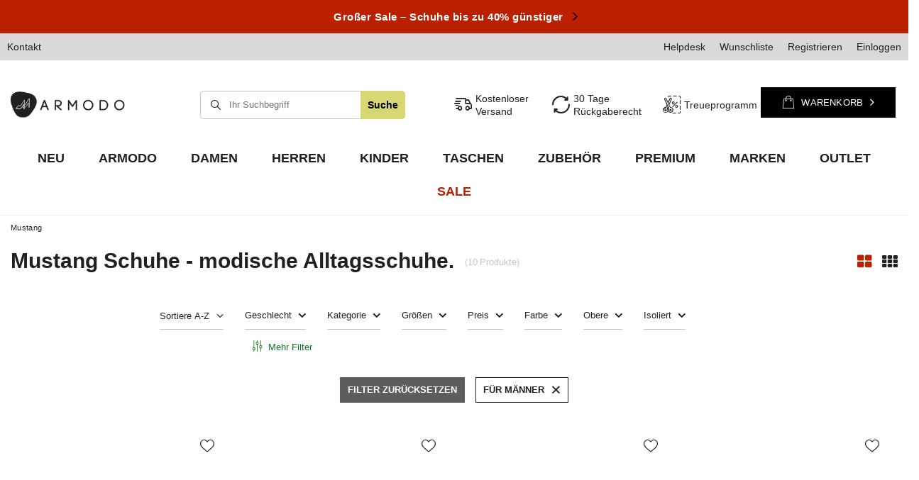

--- FILE ---
content_type: text/html; charset=utf-8
request_url: https://armodo.de/firm-ger-1578943536-Mustang.html?filter_traits%5B241%5D=722
body_size: 41094
content:
<!DOCTYPE html>
<html lang="de" class="--freeShipping site_search " ><head><meta name='viewport' content='user-scalable=no, initial-scale = 1.0, maximum-scale = 1.0, width=device-width'/> <link rel="preload" crossorigin="anonymous" as="font" href="/gfx/custom/fontello.woff?t=14?v=14"> <link rel="preconnect" href='https://fonts.googleapis.com/css2?family=Cabin:wght@400;600;700&display=swap' rel='stylesheet'><meta http-equiv="Content-Type" content="text/html; charset=utf-8"><meta http-equiv="X-UA-Compatible" content="IE=edge"><title>Mustang Schuhe: modische Turnschuhe, Sneaker, Schuhe, Damen- und Herrenstiefel - Preise, Geschäft ARMODO.de</title><link rel="preload" as="image" media="(max-width: 420px)" href="/hpeciai/82cb00ba2453766645b25942b6910e43/ger_is_Halbschuhe-MUSTANG-4160-305-820-Navy-18246webp"><link rel="preload" as="image" media="(min-width: 420.1px)" href="/hpeciai/898835d59e4ebe297a1bdbcefc50f47d/ger_il_Halbschuhe-MUSTANG-4160-305-820-Navy-18246webp"><link rel="preload" as="image" media="(max-width: 420px)" href="/hpeciai/39190326fa455440431e7735414f7fca/ger_is_Sneakers-MUSTANG-4200-302-834-Dunkelblau-Ice-18245webp"><link rel="preload" as="image" media="(min-width: 420.1px)" href="/hpeciai/94f80dacfec20ed3d29909f7148632d3/ger_il_Sneakers-MUSTANG-4200-302-834-Dunkelblau-Ice-18245webp"><meta name="description" content="Mustang Schuhe sind ein Angebot für Liebhaber des sportlichen Designs. Zur Auswahl stehen Damen- und Herrenschuhe in verschiedenen Größen. Ergänzen Sie Ihre Garderobe noch heute."><link rel="icon" href="/gfx/ger/favicon.ico"><meta name="theme-color" content="#231F20"><meta name="msapplication-navbutton-color" content="#231F20"><meta name="apple-mobile-web-app-status-bar-style" content="#231F20"><link rel="preload stylesheet" type="text/css" href="/gfx/ger/style.css.gzip?r=1761579820"><script>
						var app_shop = {
							urls: {
								prefix: 'data="/gfx/'.replace('data="', '') + 'ger/'
							},
							vars: {
							   lang: 'ger',
							},
							txt: {},
							fn: {},
							fnrun: {},
							files: []
						};
						const getCookieByName = (name) => {const value = `; ${document.cookie}`;const parts = value.split(`; ${name}=`);if (parts.length === 2) return parts.pop().split(';').shift();return false;};
						if (getCookieByName('freeeshipping_clicked')) {document.documentElement.classList.remove('--freeShipping');}
					</script><meta name="robots" content="index,follow"><meta name="rating" content="general"><meta name="Author" content="ARMODO.de based on IdoSell - the best online selling solutions for your e-store (www.idosell.com/shop).">
<!-- Begin LoginOptions html -->

<style>
#client_new_social .service_item[data-name="service_Apple"]:before, 
#cookie_login_social_more .service_item[data-name="service_Apple"]:before,
.oscop_contact .oscop_login__service[data-service="Apple"]:before {
    display: block;
    height: 2.6rem;
    content: url('/gfx/standards/apple.svg?r=1743165583');
}
.oscop_contact .oscop_login__service[data-service="Apple"]:before {
    height: auto;
    transform: scale(0.8);
}
#client_new_social .service_item[data-name="service_Apple"]:has(img.service_icon):before,
#cookie_login_social_more .service_item[data-name="service_Apple"]:has(img.service_icon):before,
.oscop_contact .oscop_login__service[data-service="Apple"]:has(img.service_icon):before {
    display: none;
}
</style>

<!-- End LoginOptions html -->

<!-- Open Graph -->
<meta property="og:type" content="website"><meta property="og:url" content="https://armodo.de/firm-ger-1578943536-Mustang.html
"><meta property="og:title" content="Mustang | ARMODO.de"><meta property="og:description" content="Modische Schuhe, stilvolle Taschen und unverzichtbare Zubehöre bei ARMODO.de. Profitieren Sie von unserem Angebot und bestellen Sie noch heute."><meta property="og:site_name" content="ARMODO.de"><meta property="og:locale" content="de_DE"><meta property="og:image" content="https://armodo.de/hpeciai/f8c00d538605326209cc9d5c75d71614/pol_pl_Polbuty-MUSTANG-4160-305-820-Navy-18246_1.webp"><meta property="og:image:width" content="650"><meta property="og:image:height" content="650"><link rel="manifest" href="https://armodo.de/data/include/pwa/3/manifest.json?t=3"><meta name="apple-mobile-web-app-capable" content="yes"><meta name="apple-mobile-web-app-status-bar-style" content="black"><meta name="apple-mobile-web-app-title" content="armodo.de"><link rel="apple-touch-icon" href="/data/include/pwa/3/icon-128.png"><link rel="apple-touch-startup-image" href="/data/include/pwa/3/logo-512.png" /><meta name="msapplication-TileImage" content="/data/include/pwa/3/icon-144.png"><meta name="msapplication-TileColor" content="#2F3BA2"><meta name="msapplication-starturl" content="/"><script type="application/javascript">var _adblock = true;</script><script async src="/data/include/advertising.js"></script><script type="application/javascript">var statusPWA = {
                online: {
                    txt: "Mit dem Internet verbunden",
                    bg: "#5fa341"
                },
                offline: {
                    txt: "Keine Internetverbindung verfügbar",
                    bg: "#eb5467"
                }
            }</script><script async type="application/javascript" src="/ajax/js/pwa_online_bar.js?v=1&r=6"></script><script >
window.dataLayer = window.dataLayer || [];
window.gtag = function gtag() {
dataLayer.push(arguments);
}
gtag('consent', 'default', {
'ad_storage': 'denied',
'analytics_storage': 'denied',
'ad_personalization': 'denied',
'ad_user_data': 'denied',
'wait_for_update': 500
});

gtag('set', 'ads_data_redaction', true);
</script><script id="iaiscript_1" data-requirements="W10=" data-ga4_sel="ga4script">
window.iaiscript_1 = `<${'script'}  class='google_consent_mode_update'>
gtag('consent', 'update', {
'ad_storage': 'granted',
'analytics_storage': 'granted',
'ad_personalization': 'granted',
'ad_user_data': 'granted'
});
</${'script'}>`;
</script><script>
window.uetq = window.uetq || [];
window.uetq.push('consent', 'default', {
 'ad_storage': 'denied'
 });
</script><script class='microsoft_consent_mode_update'>
window.uetq = window.uetq || [];
window.uetq.push('consent', 'update', {
'ad_storage': 'granted'
});
</script>
<!-- End Open Graph -->

<link rel="canonical" href="https://armodo.de/firm-ger-1578943536-Mustang.html" />

                <!-- Global site tag (gtag.js) -->
                <script  async src="https://www.googletagmanager.com/gtag/js?id=AW-10974920788"></script>
                <script >
                    window.dataLayer = window.dataLayer || [];
                    window.gtag = function gtag(){dataLayer.push(arguments);}
                    gtag('js', new Date());
                    
                    gtag('config', 'AW-10974920788', {"allow_enhanced_conversions":true});
gtag('config', 'G-WK7ZZNTFP1');

                </script>
                            <!-- Google Tag Manager -->
                    <script >(function(w,d,s,l,i){w[l]=w[l]||[];w[l].push({'gtm.start':
                    new Date().getTime(),event:'gtm.js'});var f=d.getElementsByTagName(s)[0],
                    j=d.createElement(s),dl=l!='dataLayer'?'&l='+l:'';j.async=true;j.src=
                    'https://www.googletagmanager.com/gtm.js?id='+i+dl;f.parentNode.insertBefore(j,f);
                    })(window,document,'script','dataLayer','GTM-PCD7X2HR');</script>
            <!-- End Google Tag Manager -->
<!-- Begin additional html or js -->


<!--8|3|4| modified: 2023-10-18 12:50:07-->
<meta name="facebook-domain-verification" content="0c5rwz6fp73r6s5iol0tbj91wob0ga" />
<!--12|3|8| modified: 2025-12-30 23:10:42-->
<script>const noRebate = '<a href="/Sale-sdiscount-ger.html?discount=y"><span class="px-1" style="color: #ffffff;"> Großer Sale – Schuhe bis zu 40% günstiger </span><i class="icon-angle-right"></i></a>';
const activeRebate = '<a href="/ger_m_Geschenke-1458.html"><span class="px-1" style="color: #ffffff;"> Prüfe die besten Weihnachtsgeschenke für deine Liebsten </span><i class="icon-angle-right"></i></a>';
//const activeRebate = '<a href="https://armodo.de/Sale-sdiscount-ger.html?discount=y"><span class="px-1" style="color: #ffffff;"> Großer Ausverkauf bis zu 45% günstiger </span><i class="icon-angle-right"></i></a>';
//miesiąć/dzień/rok;
const startDate = '08/01/2025'; 
const endDate = '12/20/2025';</script>
<!--14|3|5| modified: 2022-02-10 13:26:42-->
<style>
.prepaid_page #payment_47,
.prepaid_page #payment_49,
.prepaid_page #payment_48 {
  display: none !important;
}
</style>
<!--53|3|29| modified: 2025-02-17 14:29:13-->
<script>window.mappedCategories = [];</script>
<!--57|3|8| modified: 2025-08-04 15:37:58-->
<style>
#menu_buttons .menu_button_wrapper:first-child:before{
   background: #bb2000;
}
</style>
<!--61|3|32| modified: 2024-08-02 09:25:46-->
<style>
.btn.--large.--green{
color:#fff !important;
}

.btn.--large.--green:hover{
color:#0b7823 !important;
}
</style>

<!-- End additional html or js -->
</head><body><script>
					var script = document.createElement('script');
					script.src = app_shop.urls.prefix + 'envelope.js';

					document.getElementsByTagName('body')[0].insertBefore(script, document.getElementsByTagName('body')[0].firstChild);
				</script><div id="container" class="search_page container"><header class="d-flex flex-nowrap flex-md-wrap mx-md-n3 commercial_banner"><script class="ajaxLoad">
                app_shop.vars.vat_registered = "true";
                app_shop.vars.currency_format = "###,##0.00";
                
                    app_shop.vars.currency_before_value = false;
                
                    app_shop.vars.currency_space = true;
                
                app_shop.vars.symbol = "€";
                app_shop.vars.id= "EUR";
                app_shop.vars.baseurl = "http://armodo.de/";
                app_shop.vars.sslurl= "https://armodo.de/";
                app_shop.vars.curr_url= "%2Ffirm-ger-1578943536-Mustang.html%3Ffilter_traits%255B241%255D%3D722";
                

                var currency_decimal_separator = ',';
                var currency_grouping_separator = ' ';

                
                    app_shop.vars.blacklist_extension = ["exe","com","swf","js","php"];
                
                    app_shop.vars.blacklist_mime = ["application/javascript","application/octet-stream","message/http","text/javascript","application/x-deb","application/x-javascript","application/x-shockwave-flash","application/x-msdownload"];
                
                    app_shop.urls.contact = "/contact-ger.html";
                </script><div id="viewType" style="display:none"></div><div id="menu_buttons" class="container"><div class="row menu_buttons_sub"><div class="menu_button_wrapper col-6"><div class="promotion_wrapper"><a></a></div></div></div></div><div class="strip__menu align-items-center justify-content-between d-none d-md-flex container"><div class="strip__left"><ul class="strip__list d-flex"><li class="strip__element"><a href="https://armodo.de/contact-ger.html" class="strip__link --contact">
                Kontakt
              </a></li></ul></div><div class="strip__right"><ul class="strip__list d-flex"><li class="strip__element"><a class="strip__link --faq" href="/FAQ-chelp-ger-53.html" title="Helpdesk">
                Helpdesk
              </a></li><li class="strip__element"><a class="strip__link --wishes" href="/basketedit.php?mode=2" rel="nofollow" title="Wunschliste">
                    Wunschliste
                    </a></li><li class="strip__element"><a href="https://armodo.de/client-new.php" class="strip__link --register" title="Registrieren">
                  Registrieren
                </a></li><li class="strip__element"><a class="strip__link --account" href="/login.php" rel="nofollow" title="Einloggen">
                        Einloggen
                      </a></li><li class="strip__element"><div id="menu_settings" class=" px-0 px-md-3 d-flex align-items-center justify-content-center justify-content-lg-end"><div class="open_trigger"><span class="d-none d-md-inline-block flag flag_ger"></span><div class="menu_settings_wrapper d-md-none"><div class="menu_settings_inline"><div class="menu_settings_header"></div><div class="menu_settings_content"><span class="menu_settings_flag flag flag_ger"></span><strong class="menu_settings_value"><span class="menu_settings_language">de</span><span> | </span><span class="menu_settings_currency">€</span></strong></div></div><div class="menu_settings_inline"><div class="menu_settings_header"></div><div class="menu_settings_content"><strong class="menu_settings_value">Deutschland</strong></div></div></div><i class="icon-angle-down d-none d-md-inline-block"></i></div><form action="https://armodo.de/settings.php" method="post"><ul class="bg_alter"><li class="language__change"><div class="form-group"><label class="menu_settings_lang_label">Sprache</label></div></li><li class="buttons"><button class="btn --solid --large" type="submit">
                                          Änderungen übernehmen
                                      </button></li></ul></form></div></li></ul></div></div><div id="logo" class="col-md-2 d-flex align-items-center"><a href="/" target="_self"><img src="/data/gfx/mask/ger/logo_3_big.png" alt="Armodo" width="311" height="63"></a></div><form action="https://armodo.de/search.php" method="get" id="menu_search" class="col-md-4"><label class="d-md-none"><i class="icon-search"></i></label><div><div class="form-group"><input id="menu_search_text" type="text" name="text" class="catcomplete" placeholder="Ihr Suchbegriff"></div><button type="submit">
		                Suche
		            </button><div class="search_result"></div><a class="close__search" href="https://armodo.de/searching.php" title=""><i class="icon-remove d-md-none"></i></a></div></form><div id="menu_buttons_sub" class="col-md-4"><div class="row menu_buttons_sub"><div class="menu_button_wrapper"><a href="/ger-delivery.html"><i class="icon-truck"></i> Kostenloser Versand</a>
<a href="/ger-returns-and_replacements.html"><i class="icon-return"></i> 30 Tage Rückgaberecht</a>
<!--<a href="/newsletter.php"><i class="icon-rebate"></i> - 10% beim ersten Kauf</a>-->
<a href="/Sammlung-und-Austausch-von-Punkten-cabout-ger-32.html"><i class="icon-promotion"></i> Treueprogramm</a></div></div></div><div id="menu_basket" class="col-md-2 empty_bsket"><div><a class="basket_link link" href="/basketedit.php?mode=1" title="Zum Warenkorb"><i class="icon-shopping-cart"></i><span>
                        Warenkorb
                      </span><span class="count --basket"></span></a></div></div><script>
                    app_shop.vars.cache_html = true;
                </script><nav id="menu_categories" class="col-md-12 px-0 px-md-3 wide"><button type="button" class="navbar-toggler"><i class="icon-reorder"></i></button><div class="navbar-collapse" id="menu_navbar"><ul class="navbar-nav mx-md-n2"><li class="nav-item"><a  href="/search.php?newproducts=y" target="_self" title="Neu" class="nav-link" >Neu</a></li><li class="nav-item"><a  href="/ger_m_Armodo-1516.html" target="_self" title="Armodo" class="nav-link" >Armodo</a><ul class="navbar-subnav"><div><li class="nav-item"><a class="nav-link nav-image-link" href="/ger_m_Armodo_Stiefeletten-und-Stiefel-1517.html" target="_self">Stiefeletten und Stiefel</a><ul class="navbar-subsubnav"><li class="nav-item"><a class="nav-link gfx__link " href="/ger_m_Armodo_Stiefeletten-und-Stiefel_Stiefeletten-1520.html" target="_self"><picture><source srcset="/data/gfx/ger/navigation/1_1_o_1520.webp"></source><img src="/data/gfx/ger/navigation/1_1_i_1520.jpg" alt="Stiefeletten" class="navbar__image" loading="lazy" fetchPriority="low"></picture>Stiefeletten</a></li><li class="nav-item"><a class="nav-link gfx__link " href="/ger_m_Armodo_Stiefeletten-und-Stiefel_Schnurschuhe-1521.html" target="_self"><picture><source srcset="/data/gfx/ger/navigation/1_1_o_1521.webp"></source><img src="/data/gfx/ger/navigation/1_1_i_1521.jpg" alt="Schnürschuhe" class="navbar__image" loading="lazy" fetchPriority="low"></picture>Schnürschuhe</a></li><li class="nav-item"><a class="nav-link gfx__link " href="/ger_m_Armodo_Stiefeletten-und-Stiefel_Stiefel-1535.html" target="_self"><picture><source srcset="/data/gfx/ger/navigation/1_1_o_1535.webp"></source><img src="/data/gfx/ger/navigation/1_1_i_1535.jpg" alt="Stiefel" class="navbar__image" loading="lazy" fetchPriority="low"></picture>Stiefel</a></li><li class="nav-item display-all d-md-none"><a class="nav-link display-all" href="/ger_m_Armodo_Stiefeletten-und-Stiefel-1517.html">alle Stiefeletten und Stiefel</a></li></ul></li><li class="nav-item"><a class="nav-link nav-image-link" href="/ger_m_Armodo_Halbschuhe-1518.html" target="_self">Halbschuhe</a><ul class="navbar-subsubnav"><li class="nav-item"><a class="nav-link gfx__link " href="/ger_m_Armodo_Halbschuhe_Ballerinas-1522.html" target="_self"><picture><source srcset="/data/gfx/ger/navigation/1_1_o_1522.webp"></source><img src="/data/gfx/ger/navigation/1_1_i_1522.jpg" alt="Ballerinas" class="navbar__image" loading="lazy" fetchPriority="low"></picture>Ballerinas</a></li><li class="nav-item"><a class="nav-link gfx__link " href="/ger_m_Armodo_Halbschuhe_Pumps-1523.html" target="_self"><picture><source srcset="/data/gfx/ger/navigation/1_1_o_1523.webp"></source><img src="/data/gfx/ger/navigation/1_1_i_1523.jpg" alt="Pumps" class="navbar__image" loading="lazy" fetchPriority="low"></picture>Pumps</a></li><li class="nav-item"><a class="nav-link gfx__link " href="/ger_m_Armodo_Halbschuhe_Mokassins-1524.html" target="_self"><picture><source srcset="/data/gfx/ger/navigation/1_1_o_1524.webp"></source><img src="/data/gfx/ger/navigation/1_1_i_1524.jpg" alt="Mokassins" class="navbar__image" loading="lazy" fetchPriority="low"></picture>Mokassins</a></li><li class="nav-item"><a class="nav-link gfx__link " href="/ger_m_Armodo_Halbschuhe_Sneakers-1525.html" target="_self"><picture><source srcset="/data/gfx/ger/navigation/1_1_o_1525.webp"></source><img src="/data/gfx/ger/navigation/1_1_i_1525.jpg" alt="Sneakers" class="navbar__image" loading="lazy" fetchPriority="low"></picture>Sneakers</a></li><li class="nav-item"><a class="nav-link gfx__link " href="/ger_m_Armodo_Halbschuhe_Absatzschuhe-1930.html" target="_self"><picture><source srcset="/data/gfx/ger/navigation/1_1_o_1930.webp"></source><img src="/data/gfx/ger/navigation/1_1_i_1930.jpg" alt="Absatzschuhe" class="navbar__image" loading="lazy" fetchPriority="low"></picture>Absatzschuhe</a></li><li class="nav-item display-all d-md-none"><a class="nav-link display-all" href="/ger_m_Armodo_Halbschuhe-1518.html">alle Halbschuhe</a></li></ul></li><li class="nav-item"><a class="nav-link nav-image-link" href="/ger_m_Armodo_Pantoletten-und-Sandaletten-1519.html" target="_self">Pantoletten und Sandaletten</a><ul class="navbar-subsubnav"><li class="nav-item"><a class="nav-link gfx__link " href="/ger_m_Armodo_Pantoletten-und-Sandaletten_Pantoletten-1526.html" target="_self"><picture><source srcset="/data/gfx/ger/navigation/1_1_o_1526.webp"></source><img src="/data/gfx/ger/navigation/1_1_i_1526.jpg" alt="Pantoletten" class="navbar__image" loading="lazy" fetchPriority="low"></picture>Pantoletten</a></li><li class="nav-item"><a class="nav-link gfx__link " href="/ger_m_Armodo_Pantoletten-und-Sandaletten_Sandalen-1527.html" target="_self"><picture><source srcset="/data/gfx/ger/navigation/1_1_o_1527.webp"></source><img src="/data/gfx/ger/navigation/1_1_i_1527.jpg" alt="Sandalen" class="navbar__image" loading="lazy" fetchPriority="low"></picture>Sandalen</a></li><li class="nav-item display-all d-md-none"><a class="nav-link display-all" href="/ger_m_Armodo_Pantoletten-und-Sandaletten-1519.html">alle Pantoletten und Sandaletten</a></li></ul></li><li class="nav-item"><a class="nav-link nav-image-link" href="/ger_m_Armodo_Accessoires-1528.html" target="_self">Accessoires</a><ul class="navbar-subsubnav"><li class="nav-item"><a class="nav-link gfx__link " href="/ger_m_Armodo_Accessoires_Mutzen-1529.html" target="_self"><picture><source srcset="/data/gfx/ger/navigation/1_1_o_1529.webp"></source><img src="/data/gfx/ger/navigation/1_1_i_1529.jpg" alt="Mützen" class="navbar__image" loading="lazy" fetchPriority="low"></picture>Mützen</a></li><li class="nav-item"><a class="nav-link gfx__link " href="/ger_m_Armodo_Accessoires_Gurtel-1531.html" target="_self"><picture><source srcset="/data/gfx/ger/navigation/1_1_o_1531.webp"></source><img src="/data/gfx/ger/navigation/1_1_i_1531.jpg" alt="Gürtel" class="navbar__image" loading="lazy" fetchPriority="low"></picture>Gürtel</a></li><li class="nav-item"><a class="nav-link gfx__link " href="/ger_m_Armodo_Accessoires_Strumpfhosen-1532.html" target="_self"><picture><source srcset="/data/gfx/ger/navigation/1_1_o_1532.webp"></source><img src="/data/gfx/ger/navigation/1_1_i_1532.jpg" alt="Strumpfhosen" class="navbar__image" loading="lazy" fetchPriority="low"></picture>Strumpfhosen</a></li><li class="nav-item"><a class="nav-link gfx__link " href="/ger_m_Armodo_Accessoires_Socken-1534.html" target="_self"><picture><source srcset="/data/gfx/ger/navigation/1_1_o_1534.webp"></source><img src="/data/gfx/ger/navigation/1_1_i_1534.jpg" alt="Socken" class="navbar__image" loading="lazy" fetchPriority="low"></picture>Socken</a></li><li class="nav-item display-all d-md-none"><a class="nav-link display-all" href="/ger_m_Armodo_Accessoires-1528.html">alle Accessoires</a></li></ul></li></div><li class="nav-item display-all d-md-none"><a class="nav-link display-all" href="/ger_m_Armodo-1516.html">alle Armodo</a></li></ul></li><li class="nav-item"><a  href="/ger_m_Damen-100.html" target="_self" title="Damen" class="nav-link" >Damen</a><ul class="navbar-subnav"><div><li class="nav-item --more__item"><a class="nav-link nav-image-link" href="/ger_m_Damen_Stiefeletten-und-Stiefel-101.html" target="_self">Stiefeletten und Stiefel</a><ul class="navbar-subsubnav --more-links"><li class="nav-item"><a class="nav-link gfx__link " href="/ger_m_Damen_Stiefeletten-und-Stiefel_Stiefeletten-153.html" target="_self"><picture><source srcset="/data/gfx/ger/navigation/1_1_o_153.webp"></source><img src="/data/gfx/ger/navigation/1_1_i_153.jpg" alt="Stiefeletten" class="navbar__image" loading="lazy" fetchPriority="low"></picture>Stiefeletten</a></li><li class="nav-item"><a class="nav-link gfx__link " href="/ger_m_Damen_Stiefeletten-und-Stiefel_Springerstiefel-154.html" target="_self"><picture><source srcset="/data/gfx/ger/navigation/1_1_o_154.webp"></source><img src="/data/gfx/ger/navigation/1_1_i_154.jpg" alt="Springerstiefel" class="navbar__image" loading="lazy" fetchPriority="low"></picture>Springerstiefel</a></li><li class="nav-item"><a class="nav-link gfx__link " href="/ger_m_Damen_Stiefeletten-und-Stiefel_Gummistiefel-676.html" target="_self"><picture><source srcset="/data/gfx/ger/navigation/1_1_o_676.webp"></source><img src="/data/gfx/ger/navigation/1_1_i_676.jpg" alt="Gummistiefel" class="navbar__image" loading="lazy" fetchPriority="low"></picture>Gummistiefel</a></li><li class="nav-item"><a class="nav-link gfx__link " href="/ger_m_Damen_Stiefeletten-und-Stiefel_Cowboystiefel-155.html" target="_self"><picture><source srcset="/data/gfx/ger/navigation/1_1_o_155.webp"></source><img src="/data/gfx/ger/navigation/1_1_i_155.jpg" alt="Cowboystiefel" class="navbar__image" loading="lazy" fetchPriority="low"></picture>Cowboystiefel</a></li><li class="nav-item"><a class="nav-link gfx__link " href="/ger_m_Damen_Stiefeletten-und-Stiefel_Stiefel-156.html" target="_self"><picture><source srcset="/data/gfx/ger/navigation/1_1_o_156.webp"></source><img src="/data/gfx/ger/navigation/1_1_i_156.jpg" alt="Stiefel" class="navbar__image" loading="lazy" fetchPriority="low"></picture>Stiefel</a></li><li class="nav-item"><a class="nav-link gfx__link " href="/ger_m_Damen_Stiefeletten-und-Stiefel_Overknee-Stiefel-157.html" target="_self"><picture><source srcset="/data/gfx/ger/navigation/1_1_o_157.webp"></source><img src="/data/gfx/ger/navigation/1_1_i_157.jpg" alt="Overknee-Stiefel" class="navbar__image" loading="lazy" fetchPriority="low"></picture>Overknee-Stiefel</a></li><li class="nav-item"><a class="nav-link gfx__link " href="/ger_m_Damen_Stiefeletten-und-Stiefel_Schaftstiefel-158.html" target="_self"><picture><source srcset="/data/gfx/ger/navigation/1_1_o_158.webp"></source><img src="/data/gfx/ger/navigation/1_1_i_158.jpg" alt="Schaftstiefel" class="navbar__image" loading="lazy" fetchPriority="low"></picture>Schaftstiefel</a></li><li class="nav-item"><a class="nav-link gfx__link " href="/ger_m_Damen_Stiefeletten-und-Stiefel_Schneeschuhe-159.html" target="_self"><picture><source srcset="/data/gfx/ger/navigation/1_1_o_159.webp"></source><img src="/data/gfx/ger/navigation/1_1_i_159.jpg" alt="Schneeschuhe" class="navbar__image" loading="lazy" fetchPriority="low"></picture>Schneeschuhe</a></li><li class="nav-item"><a class="nav-link gfx__link " href="/ger_m_Damen_Stiefeletten-und-Stiefel_Klassische-Stiefeletten-160.html" target="_self"><picture><source srcset="/data/gfx/ger/navigation/1_1_o_160.webp"></source><img src="/data/gfx/ger/navigation/1_1_i_160.jpg" alt="Klassische Stiefeletten" class="navbar__image" loading="lazy" fetchPriority="low"></picture>Klassische Stiefeletten</a></li><li class="nav-item"><a class="nav-link gfx__link " href="/ger_m_Damen_Stiefeletten-und-Stiefel_Sneakers-556.html" target="_self"><picture><source srcset="/data/gfx/ger/navigation/1_1_o_556.webp"></source><img src="/data/gfx/ger/navigation/1_1_i_556.jpg" alt="Sneakers" class="navbar__image" loading="lazy" fetchPriority="low"></picture>Sneakers</a></li><li class="nav-item"><a class="nav-link gfx__link " href="/ger_m_Damen_Stiefeletten-und-Stiefel_Schnurschuhe-586.html" target="_self"><picture><source srcset="/data/gfx/ger/navigation/1_1_o_586.webp"></source><img src="/data/gfx/ger/navigation/1_1_i_586.jpg" alt="Schnürschuhe" class="navbar__image" loading="lazy" fetchPriority="low"></picture>Schnürschuhe</a></li><li class="nav-item"><a class="nav-link gfx__link " href="/ger_m_Damen_Stiefeletten-und-Stiefel_Trekkingschuhe-und-Trapperschuhe-161.html" target="_self"><picture><source srcset="/data/gfx/ger/navigation/1_1_o_161.webp"></source><img src="/data/gfx/ger/navigation/1_1_i_161.jpg" alt="Trekkingschuhe und Trapperschuhe" class="navbar__image" loading="lazy" fetchPriority="low"></picture>Trekkingschuhe und Trapperschuhe</a></li><li class="nav-item display-all d-md-none"><a class="nav-link display-all" href="/ger_m_Damen_Stiefeletten-und-Stiefel-101.html">alle Stiefeletten und Stiefel</a></li></ul></li><li class="nav-item --more__item"><a class="nav-link nav-image-link" href="/ger_m_Damen_Halbschuhe-152.html" target="_self">Halbschuhe</a><ul class="navbar-subsubnav --more-links"><li class="nav-item"><a class="nav-link gfx__link " href="/ger_m_Damen_Halbschuhe_Ballerinas-165.html" target="_self"><picture><source srcset="/data/gfx/ger/navigation/1_1_o_165.webp"></source><img src="/data/gfx/ger/navigation/1_1_i_165.jpg" alt="Ballerinas" class="navbar__image" loading="lazy" fetchPriority="low"></picture>Ballerinas</a></li><li class="nav-item"><a class="nav-link gfx__link " href="/ger_m_Damen_Halbschuhe_Pumps-166.html" target="_self"><picture><source srcset="/data/gfx/ger/navigation/1_1_o_166.webp"></source><img src="/data/gfx/ger/navigation/1_1_i_166.jpg" alt="Pumps" class="navbar__image" loading="lazy" fetchPriority="low"></picture>Pumps</a></li><li class="nav-item"><a class="nav-link gfx__link " href="/ger_m_Damen_Halbschuhe_Espadrilles-167.html" target="_self"><picture><source srcset="/data/gfx/ger/navigation/1_1_o_167.webp"></source><img src="/data/gfx/ger/navigation/1_1_i_167.jpg" alt="Espadrilles" class="navbar__image" loading="lazy" fetchPriority="low"></picture>Espadrilles</a></li><li class="nav-item"><a class="nav-link gfx__link " href="/ger_m_Damen_Halbschuhe_Lords-168.html" target="_self"><picture><source srcset="/data/gfx/ger/navigation/1_1_o_168.webp"></source><img src="/data/gfx/ger/navigation/1_1_i_168.jpg" alt="Lords" class="navbar__image" loading="lazy" fetchPriority="low"></picture>Lords</a></li><li class="nav-item"><a class="nav-link gfx__link " href="/ger_m_Damen_Halbschuhe_Mokassins-169.html" target="_self"><picture><source srcset="/data/gfx/ger/navigation/1_1_o_169.webp"></source><img src="/data/gfx/ger/navigation/1_1_i_169.jpg" alt="Mokassins" class="navbar__image" loading="lazy" fetchPriority="low"></picture>Mokassins</a></li><li class="nav-item"><a class="nav-link gfx__link " href="/ger_m_Damen_Halbschuhe_Keilabsatz-172.html" target="_self"><picture><source srcset="/data/gfx/ger/navigation/1_1_o_172.webp"></source><img src="/data/gfx/ger/navigation/1_1_i_172.jpg" alt="Keilabsatz" class="navbar__image" loading="lazy" fetchPriority="low"></picture>Keilabsatz</a></li><li class="nav-item"><a class="nav-link gfx__link " href="/ger_m_Damen_Halbschuhe_Absatzschuhe-173.html" target="_self"><picture><source srcset="/data/gfx/ger/navigation/1_1_o_173.webp"></source><img src="/data/gfx/ger/navigation/1_1_i_173.jpg" alt="Absatzschuhe" class="navbar__image" loading="lazy" fetchPriority="low"></picture>Absatzschuhe</a></li><li class="nav-item"><a class="nav-link gfx__link " href="/ger_m_Damen_Halbschuhe_Klassische-Halbschuhe-2589.html" target="_self"><picture><source srcset="/data/gfx/ger/navigation/1_1_o_2589.webp"></source><img src="/data/gfx/ger/navigation/1_1_i_2589.webp" alt="Klassische Halbschuhe" class="navbar__image" loading="lazy" fetchPriority="low"></picture>Klassische Halbschuhe</a></li><li class="nav-item"><a class="nav-link gfx__link " href="/ger_m_Damen_Halbschuhe_Oxfords-170.html" target="_self"><picture><source srcset="/data/gfx/ger/navigation/1_1_o_170.webp"></source><img src="/data/gfx/ger/navigation/1_1_i_170.jpg" alt="Oxfords" class="navbar__image" loading="lazy" fetchPriority="low"></picture>Oxfords</a></li><li class="nav-item"><a class="nav-link gfx__link " href="/ger_m_Damen_Halbschuhe_Flache-171.html" target="_self"><picture><source srcset="/data/gfx/ger/navigation/1_1_o_171.webp"></source><img src="/data/gfx/ger/navigation/1_1_i_171.jpg" alt="Flache" class="navbar__image" loading="lazy" fetchPriority="low"></picture>Flache</a></li><li class="nav-item"><a class="nav-link gfx__link " href="/ger_m_Damen_Halbschuhe_Sneakers-174.html" target="_self"><picture><source srcset="/data/gfx/ger/navigation/1_1_o_174.webp"></source><img src="/data/gfx/ger/navigation/1_1_i_174.jpg" alt="Sneakers" class="navbar__image" loading="lazy" fetchPriority="low"></picture>Sneakers</a></li><li class="nav-item"><a class="nav-link gfx__link " href="/ger_m_Damen_Halbschuhe_Turnschuhe-175.html" target="_self"><picture><source srcset="/data/gfx/ger/navigation/1_1_o_175.webp"></source><img src="/data/gfx/ger/navigation/1_1_i_175.jpg" alt="Turnschuhe" class="navbar__image" loading="lazy" fetchPriority="low"></picture>Turnschuhe</a></li><li class="nav-item"><a class="nav-link gfx__link " href="/ger_m_Damen_Halbschuhe_Trekkingschuhe-und-Trapperschuhe-447.html" target="_self"><picture><source srcset="/data/gfx/ger/navigation/1_1_o_447.webp"></source><img src="/data/gfx/ger/navigation/1_1_i_447.jpg" alt="Trekkingschuhe und Trapperschuhe" class="navbar__image" loading="lazy" fetchPriority="low"></picture>Trekkingschuhe und Trapperschuhe</a></li><li class="nav-item display-all d-md-none"><a class="nav-link display-all" href="/ger_m_Damen_Halbschuhe-152.html">alle Halbschuhe</a></li></ul></li><li class="nav-item"><a class="nav-link nav-image-link" href="/ger_m_Damen_Pantoletten-und-Sandaletten-131.html" target="_self">Pantoletten und Sandaletten</a><ul class="navbar-subsubnav"><li class="nav-item"><a class="nav-link gfx__link " href="/ger_m_Damen_Pantoletten-und-Sandaletten_Espadrilles-162.html" target="_self"><picture><source srcset="/data/gfx/ger/navigation/1_1_o_162.webp"></source><img src="/data/gfx/ger/navigation/1_1_i_162.jpg" alt="Espadrilles" class="navbar__image" loading="lazy" fetchPriority="low"></picture>Espadrilles</a></li><li class="nav-item"><a class="nav-link gfx__link " href="/ger_m_Damen_Pantoletten-und-Sandaletten_Sandalen-163.html" target="_self"><picture><source srcset="/data/gfx/ger/navigation/1_1_o_163.webp"></source><img src="/data/gfx/ger/navigation/1_1_i_163.jpg" alt="Sandalen" class="navbar__image" loading="lazy" fetchPriority="low"></picture>Sandalen</a></li><li class="nav-item"><a class="nav-link gfx__link " href="/ger_m_Damen_Pantoletten-und-Sandaletten_Pantoletten-164.html" target="_self"><picture><source srcset="/data/gfx/ger/navigation/1_1_o_164.webp"></source><img src="/data/gfx/ger/navigation/1_1_i_164.jpg" alt="Pantoletten" class="navbar__image" loading="lazy" fetchPriority="low"></picture>Pantoletten</a></li><li class="nav-item"><a class="nav-link gfx__link " href="/ger_m_Damen_Pantoletten-und-Sandaletten_Keilabsatz-448.html" target="_self"><picture><source srcset="/data/gfx/ger/navigation/1_1_o_448.webp"></source><img src="/data/gfx/ger/navigation/1_1_i_448.jpg" alt="Keilabsatz" class="navbar__image" loading="lazy" fetchPriority="low"></picture>Keilabsatz</a></li><li class="nav-item"><a class="nav-link gfx__link " href="/ger_m_Damen_Pantoletten-und-Sandaletten_Absatzschuhe-449.html" target="_self"><picture><source srcset="/data/gfx/ger/navigation/1_1_o_449.webp"></source><img src="/data/gfx/ger/navigation/1_1_i_449.jpg" alt="Absatzschuhe" class="navbar__image" loading="lazy" fetchPriority="low"></picture>Absatzschuhe</a></li><li class="nav-item"><a class="nav-link gfx__link " href="/ger_m_Damen_Pantoletten-und-Sandaletten_Zehentrenner-450.html" target="_self"><picture><source srcset="/data/gfx/ger/navigation/1_1_o_450.webp"></source><img src="/data/gfx/ger/navigation/1_1_i_450.jpg" alt="Zehentrenner" class="navbar__image" loading="lazy" fetchPriority="low"></picture>Zehentrenner</a></li><li class="nav-item display-all d-md-none"><a class="nav-link display-all" href="/ger_m_Damen_Pantoletten-und-Sandaletten-131.html">alle Pantoletten und Sandaletten</a></li></ul></li><li class="nav-item --more__item"><a class="nav-link nav-image-link" href="##">Beliebte Kategorien</a><ul class="navbar-subsubnav --more-links"><li class="nav-item"><a class="nav-link" href="/ger_m_Damen_Beliebte-Kategorien_Wasserschuhe-1936.html" target="_self">Wasserschuhe</a></li><li class="nav-item"><a class="nav-link" href="/ger_m_Damen_Beliebte-Kategorien_Hochzeitsschuhe-1937.html" target="_self">Hochzeitsschuhe</a></li><li class="nav-item"><a class="nav-link" href="/ger_m_Damen_Beliebte-Kategorien_Badeschuhe-1938.html" target="_self">Badeschuhe</a></li><li class="nav-item"><a class="nav-link" href="/ger_m_Damen_Beliebte-Kategorien_Schuhe-fur-Fitnessstudio-und-Fitness-1943.html" target="_self">Schuhe für Fitnessstudio und Fitness</a></li><li class="nav-item"><a class="nav-link" href="/ger_m_Damen_Beliebte-Kategorien_Laufschuhe-1948.html" target="_self">Laufschuhe</a></li><li class="nav-item"><a class="nav-link" href="/ger_m_Damen_Beliebte-Kategorien_Bergschuhe-1949.html" target="_self">Bergschuhe</a></li><li class="nav-item"><a class="nav-link" href="/ger_m_Damen_Beliebte-Kategorien_Hausschuhe-1950.html" target="_self">Hausschuhe</a></li><li class="nav-item"><a class="nav-link" href="/ger_m_Damen_Beliebte-Kategorien_Buty-sportowe-2656.html" target="_self">Buty sportowe</a></li><li class="nav-item"><a class="nav-link" href="/ger_m_Damen_Beliebte-Kategorien_Buty-eleganckie-2657.html" target="_self">Buty eleganckie</a></li><li class="nav-item"><a class="nav-link" href="/ger_m_Damen_Beliebte-Kategorien_Buty-wiosenne-2658.html" target="_self">Buty wiosenne</a></li><li class="nav-item"><a class="nav-link" href="/ger_m_Damen_Beliebte-Kategorien_Buty-na-lato-2659.html" target="_self">Buty na lato</a></li><li class="nav-item"><a class="nav-link" href="/ger_m_Damen_Beliebte-Kategorien_Buty-jesienne-2660.html" target="_self">Buty jesienne</a></li><li class="nav-item"><a class="nav-link" href="/ger_m_Damen_Beliebte-Kategorien_Buty-zimowe-2661.html" target="_self">Buty zimowe</a></li></ul></li><li class="nav-item"><a class="nav-link nav-image-link" href="/producers.php" target="_self">Marken</a><ul class="navbar-subsubnav"><li class="nav-item"><a class="nav-link" href="/firm-ger-1578943278-Artiker.html" target="_self">Artiker</a></li><li class="nav-item"><a class="nav-link" href="/firm-ger-1657701315-S-Barski.html" target="_self">S.Barski</a></li><li class="nav-item"><a class="nav-link" href="/firm-ger-1578943294-Big-Star.html?filter_traits%5B241%5D=721" target="_self">Big Star</a></li><li class="nav-item"><a class="nav-link" href="/firm-ger-1578943308-Chebello.html" target="_self">Chebello</a></li><li class="nav-item"><a class="nav-link" href="/firm-ger-1578943381-Karino.html" target="_self">Karino</a></li><li class="nav-item"><a class="nav-link" href="/firm-ger-1578943518-Maciejka.html" target="_self">Maciejka</a></li><li class="nav-item"><a class="nav-link" href="/firm-ger-1613048902-Laura-Vita.html" target="_self">Laura Vita</a></li><li class="nav-item"><a class="nav-link" href="/firm-ger-1578940426-Carinii.html" target="_self">Carinii</a></li><li class="nav-item"><a class="nav-link" href="/firm-ger-1578943358-Ipanema.html" target="_self">Ipanema</a></li><li class="nav-item"><a class="nav-link" href="/firm-ger-1646728500-Rieker.html" target="_self">Rieker</a></li><li class="nav-item display-all d-md-none"><a class="nav-link display-all" href="/producers.php">alle Marken</a></li></ul></li></div><li class="nav-item display-all d-md-none"><a class="nav-link display-all" href="/ger_m_Damen-100.html">alle Damen</a></li></ul></li><li class="nav-item"><a  href="/ger_m_Herren-402.html" target="_self" title="Herren" class="nav-link" >Herren</a><ul class="navbar-subnav"><div><li class="nav-item"><a class="nav-link nav-image-link" href="/ger_m_Herren_Stiefel-und-andere-403.html" target="_self">Stiefel und andere</a><ul class="navbar-subsubnav"><li class="nav-item"><a class="nav-link gfx__link " href="/ger_m_Herren_Stiefel-und-andere_Alltagsschuhe-496.html" target="_self"><picture><source srcset="/data/gfx/ger/navigation/1_1_o_496.webp"></source><img src="/data/gfx/ger/navigation/1_1_i_496.jpg" alt="Alltagsschuhe" class="navbar__image" loading="lazy" fetchPriority="low"></picture>Alltagsschuhe</a></li><li class="nav-item"><a class="nav-link gfx__link " href="/ger_m_Herren_Stiefel-und-andere_Elegante-Schuhe-497.html" target="_self"><picture><source srcset="/data/gfx/ger/navigation/1_1_o_497.webp"></source><img src="/data/gfx/ger/navigation/1_1_i_497.jpg" alt="Elegante Schuhe" class="navbar__image" loading="lazy" fetchPriority="low"></picture>Elegante Schuhe</a></li><li class="nav-item"><a class="nav-link gfx__link " href="/ger_m_Herren_Stiefel-und-andere_Stiefeletten-404.html" target="_self"><picture><source srcset="/data/gfx/ger/navigation/1_1_o_404.webp"></source><img src="/data/gfx/ger/navigation/1_1_i_404.jpg" alt="Stiefeletten" class="navbar__image" loading="lazy" fetchPriority="low"></picture>Stiefeletten</a></li><li class="nav-item"><a class="nav-link gfx__link " href="/ger_m_Herren_Stiefel-und-andere_Schnurschuhe-498.html" target="_self"><picture><source srcset="/data/gfx/ger/navigation/1_1_o_498.webp"></source><img src="/data/gfx/ger/navigation/1_1_i_498.jpg" alt="Schnürschuhe" class="navbar__image" loading="lazy" fetchPriority="low"></picture>Schnürschuhe</a></li><li class="nav-item"><a class="nav-link gfx__link " href="/ger_m_Herren_Stiefel-und-andere_Trekkingschuhe-und-Trapperschuhe-412.html" target="_self"><picture><source srcset="/data/gfx/ger/navigation/1_1_o_412.webp"></source><img src="/data/gfx/ger/navigation/1_1_i_412.jpg" alt="Trekkingschuhe und Trapperschuhe" class="navbar__image" loading="lazy" fetchPriority="low"></picture>Trekkingschuhe und Trapperschuhe</a></li><li class="nav-item display-all d-md-none"><a class="nav-link display-all" href="/ger_m_Herren_Stiefel-und-andere-403.html">alle Stiefel und andere</a></li></ul></li><li class="nav-item"><a class="nav-link nav-image-link" href="/ger_m_Herren_Halbschuhe-417.html" target="_self">Halbschuhe</a><ul class="navbar-subsubnav"><li class="nav-item"><a class="nav-link gfx__link " href="/ger_m_Herren_Halbschuhe_Alltagsschuhe-491.html" target="_self"><picture><source srcset="/data/gfx/ger/navigation/1_1_o_491.webp"></source><img src="/data/gfx/ger/navigation/1_1_i_491.jpg" alt="Alltagsschuhe" class="navbar__image" loading="lazy" fetchPriority="low"></picture>Alltagsschuhe</a></li><li class="nav-item"><a class="nav-link gfx__link " href="/ger_m_Herren_Halbschuhe_Elegante-Schuhe-492.html" target="_self"><picture><source srcset="/data/gfx/ger/navigation/1_1_o_492.webp"></source><img src="/data/gfx/ger/navigation/1_1_i_492.jpg" alt="Elegante Schuhe" class="navbar__image" loading="lazy" fetchPriority="low"></picture>Elegante Schuhe</a></li><li class="nav-item"><a class="nav-link gfx__link " href="/ger_m_Herren_Halbschuhe_Turnschuhe-428.html" target="_self"><picture><source srcset="/data/gfx/ger/navigation/1_1_o_428.webp"></source><img src="/data/gfx/ger/navigation/1_1_i_428.jpg" alt="Turnschuhe" class="navbar__image" loading="lazy" fetchPriority="low"></picture>Turnschuhe</a></li><li class="nav-item"><a class="nav-link gfx__link " href="/ger_m_Herren_Halbschuhe_Sneakers-427.html" target="_self"><picture><source srcset="/data/gfx/ger/navigation/1_1_o_427.webp"></source><img src="/data/gfx/ger/navigation/1_1_i_427.jpg" alt="Sneakers" class="navbar__image" loading="lazy" fetchPriority="low"></picture>Sneakers</a></li><li class="nav-item"><a class="nav-link gfx__link " href="/ger_m_Herren_Halbschuhe_Mokassins-422.html" target="_self"><picture><source srcset="/data/gfx/ger/navigation/1_1_o_422.webp"></source><img src="/data/gfx/ger/navigation/1_1_i_422.jpg" alt="Mokassins" class="navbar__image" loading="lazy" fetchPriority="low"></picture>Mokassins</a></li><li class="nav-item"><a class="nav-link" href="/ger_m_Herren_Halbschuhe_Espadrilles-493.html" target="_self">Espadrilles</a></li><li class="nav-item display-all d-md-none"><a class="nav-link display-all" href="/ger_m_Herren_Halbschuhe-417.html">alle Halbschuhe</a></li></ul></li><li class="nav-item"><a class="nav-link nav-image-link" href="/ger_m_Herren_Pantoletten-und-Sandaletten-413.html" target="_self">Pantoletten und Sandaletten</a><ul class="navbar-subsubnav"><li class="nav-item"><a class="nav-link gfx__link " href="/ger_m_Herren_Pantoletten-und-Sandaletten_Sandalen-415.html" target="_self"><picture><source srcset="/data/gfx/ger/navigation/1_1_o_415.webp"></source><img src="/data/gfx/ger/navigation/1_1_i_415.jpg" alt="Sandalen" class="navbar__image" loading="lazy" fetchPriority="low"></picture>Sandalen</a></li><li class="nav-item"><a class="nav-link gfx__link " href="/ger_m_Herren_Pantoletten-und-Sandaletten_Pantoletten-416.html" target="_self"><picture><source srcset="/data/gfx/ger/navigation/1_1_o_416.webp"></source><img src="/data/gfx/ger/navigation/1_1_i_416.jpg" alt="Pantoletten" class="navbar__image" loading="lazy" fetchPriority="low"></picture>Pantoletten</a></li><li class="nav-item"><a class="nav-link gfx__link " href="/ger_m_Herren_Pantoletten-und-Sandaletten_Zehentrenner-414.html" target="_self"><picture><source srcset="/data/gfx/ger/navigation/1_1_o_414.webp"></source><img src="/data/gfx/ger/navigation/1_1_i_414.jpg" alt="Zehentrenner" class="navbar__image" loading="lazy" fetchPriority="low"></picture>Zehentrenner</a></li><li class="nav-item display-all d-md-none"><a class="nav-link display-all" href="/ger_m_Herren_Pantoletten-und-Sandaletten-413.html">alle Pantoletten und Sandaletten</a></li></ul></li><li class="nav-item"><a class="nav-link nav-image-link" href="##">Beliebte Kategorien</a><ul class="navbar-subsubnav"><li class="nav-item"><a class="nav-link" href="/ger_m_Herren_Beliebte-Kategorien_Wasserschuhe-1945.html" target="_self">Wasserschuhe</a></li><li class="nav-item"><a class="nav-link" href="/ger_m_Herren_Beliebte-Kategorien_Badeschuhe-1946.html" target="_self">Badeschuhe</a></li><li class="nav-item"><a class="nav-link" href="/ger_m_Herren_Beliebte-Kategorien_Schuhe-fur-Fitnessstudio-und-Fitness-1947.html" target="_self">Schuhe für Fitnessstudio und Fitness</a></li><li class="nav-item"><a class="nav-link" href="/ger_m_Herren_Beliebte-Kategorien_Laufschuhe-1951.html" target="_self">Laufschuhe</a></li><li class="nav-item"><a class="nav-link" href="/ger_m_Herren_Beliebte-Kategorien_Bergschuhe-1952.html" target="_self">Bergschuhe</a></li><li class="nav-item"><a class="nav-link" href="/ger_m_Herren_Beliebte-Kategorien_Hausschuhe-1953.html" target="_self">Hausschuhe</a></li></ul></li><li class="nav-item"><a class="nav-link nav-image-link" href="/producers.php" target="_self">Marken</a><ul class="navbar-subsubnav"><li class="nav-item"><a class="nav-link" href="/firm-ger-1578943294-Big-Star.html?filter_traits%5B241%5D=722" target="_self">Big Star</a></li><li class="nav-item"><a class="nav-link" href="/firm-ger-1646728500-Rieker.html?filter_traits%5B241%5D=722&amp;filter_sizes=," target="_self">Rieker</a></li><li class="nav-item"><a class="nav-link" href="/firm-ger-1588877424-Cross-Jeans.html?filter_traits%5B241%5D=722" target="_self">Cross Jeans</a></li><li class="nav-item"><a class="nav-link" href="/firm-ger-1591799572-Lee-Cooper.html?filter_traits%5B241%5D=722" target="_self">Lee Cooper</a></li><li class="nav-item"><a class="nav-link" href="/firm-ger-1578943536-Mustang.html?filter_traits%5B241%5D=722" target="_self">Mustang</a></li><li class="nav-item"><a class="nav-link" href="/firm-ger-1591723992-Kangaroos.html?filter_traits%5B241%5D=722" target="_self">Kangaroos</a></li><li class="nav-item"><a class="nav-link" href="/firm-ger-1578943381-Karino.html?filter_traits%5B241%5D=722" target="_self">Karino</a></li><li class="nav-item"><a class="nav-link" href="/firm-ger-1635355706-John-Doubare.html" target="_self">John Doubare</a></li><li class="nav-item display-all d-md-none"><a class="nav-link display-all" href="/producers.php">alle Marken</a></li></ul></li></div><li class="nav-item display-all d-md-none"><a class="nav-link display-all" href="/ger_m_Herren-402.html">alle Herren</a></li></ul></li><li class="nav-item"><a  href="/ger_m_Kinder-451.html" target="_self" title="Kinder" class="nav-link" >Kinder</a><ul class="navbar-subnav"><div><li class="nav-item --more__item"><a class="nav-link nav-image-link" href="/ger_m_Kinder_Madchenschuhe-452.html" target="_self">Mädchenschuhe</a><ul class="navbar-subsubnav --more-links"><li class="nav-item"><a class="nav-link gfx__link " href="/ger_m_Kinder_Madchenschuhe_Sneakers-453.html" target="_self"><picture><source srcset="/data/gfx/ger/navigation/1_1_o_453.webp"></source><img src="/data/gfx/ger/navigation/1_1_i_453.jpg" alt="Sneakers" class="navbar__image" loading="lazy" fetchPriority="low"></picture>Sneakers</a></li><li class="nav-item"><a class="nav-link gfx__link " href="/ger_m_Kinder_Madchenschuhe_Turnschuhe-454.html" target="_self"><picture><source srcset="/data/gfx/ger/navigation/1_1_o_454.webp"></source><img src="/data/gfx/ger/navigation/1_1_i_454.jpg" alt="Turnschuhe" class="navbar__image" loading="lazy" fetchPriority="low"></picture>Turnschuhe</a></li><li class="nav-item"><a class="nav-link gfx__link " href="/ger_m_Kinder_Madchenschuhe_Sandalen-455.html" target="_self"><picture><source srcset="/data/gfx/ger/navigation/1_1_o_455.webp"></source><img src="/data/gfx/ger/navigation/1_1_i_455.jpg" alt="Sandalen" class="navbar__image" loading="lazy" fetchPriority="low"></picture>Sandalen</a></li><li class="nav-item"><a class="nav-link gfx__link " href="/ger_m_Kinder_Madchenschuhe_Pantoletten-456.html" target="_self"><picture><source srcset="/data/gfx/ger/navigation/1_1_o_456.webp"></source><img src="/data/gfx/ger/navigation/1_1_i_456.jpg" alt="Pantoletten" class="navbar__image" loading="lazy" fetchPriority="low"></picture>Pantoletten</a></li><li class="nav-item"><a class="nav-link gfx__link " href="/ger_m_Kinder_Madchenschuhe_Ballerinas-500.html" target="_self"><picture><source srcset="/data/gfx/ger/navigation/1_1_o_500.webp"></source><img src="/data/gfx/ger/navigation/1_1_i_500.jpg" alt="Ballerinas" class="navbar__image" loading="lazy" fetchPriority="low"></picture>Ballerinas</a></li><li class="nav-item"><a class="nav-link gfx__link " href="/ger_m_Kinder_Madchenschuhe_Halbschuhe-501.html" target="_self"><picture><source srcset="/data/gfx/ger/navigation/1_1_o_501.webp"></source><img src="/data/gfx/ger/navigation/1_1_i_501.jpg" alt="Halbschuhe" class="navbar__image" loading="lazy" fetchPriority="low"></picture>Halbschuhe</a></li><li class="nav-item"><a class="nav-link gfx__link " href="/ger_m_Kinder_Madchenschuhe_Klettverschluss-457.html" target="_self"><picture><source srcset="/data/gfx/ger/navigation/1_1_o_457.webp"></source><img src="/data/gfx/ger/navigation/1_1_i_457.jpg" alt="Klettverschluss" class="navbar__image" loading="lazy" fetchPriority="low"></picture>Klettverschluss</a></li><li class="nav-item"><a class="nav-link gfx__link " href="/ger_m_Kinder_Madchenschuhe_Rutschschuhe-458.html" target="_self"><picture><source srcset="/data/gfx/ger/navigation/1_1_o_458.webp"></source><img src="/data/gfx/ger/navigation/1_1_i_458.jpg" alt="Rutschschuhe" class="navbar__image" loading="lazy" fetchPriority="low"></picture>Rutschschuhe</a></li><li class="nav-item"><a class="nav-link gfx__link " href="/ger_m_Kinder_Madchenschuhe_Schneeschuhe-459.html" target="_self"><picture><source srcset="/data/gfx/ger/navigation/1_1_o_459.webp"></source><img src="/data/gfx/ger/navigation/1_1_i_459.jpg" alt="Schneeschuhe" class="navbar__image" loading="lazy" fetchPriority="low"></picture>Schneeschuhe</a></li><li class="nav-item"><a class="nav-link gfx__link " href="/ger_m_Kinder_Madchenschuhe_Schnurschuhe-460.html" target="_self"><picture><source srcset="/data/gfx/ger/navigation/1_1_o_460.webp"></source><img src="/data/gfx/ger/navigation/1_1_i_460.jpg" alt="Schnürschuhe" class="navbar__image" loading="lazy" fetchPriority="low"></picture>Schnürschuhe</a></li><li class="nav-item"><a class="nav-link gfx__link " href="/ger_m_Kinder_Madchenschuhe_Stiefel-499.html" target="_self"><picture><source srcset="/data/gfx/ger/navigation/1_1_o_499.webp"></source><img src="/data/gfx/ger/navigation/1_1_i_499.jpg" alt="Stiefel" class="navbar__image" loading="lazy" fetchPriority="low"></picture>Stiefel</a></li><li class="nav-item display-all d-md-none"><a class="nav-link display-all" href="/ger_m_Kinder_Madchenschuhe-452.html">alle Mädchenschuhe</a></li></ul></li><li class="nav-item --more__item"><a class="nav-link nav-image-link" href="/ger_m_Kinder_Jungenschuhe-542.html" target="_self">Jungenschuhe</a><ul class="navbar-subsubnav --more-links"><li class="nav-item"><a class="nav-link gfx__link " href="/ger_m_Kinder_Jungenschuhe_Sneakers-543.html" target="_self"><picture><source srcset="/data/gfx/ger/navigation/1_1_o_543.webp"></source><img src="/data/gfx/ger/navigation/1_1_i_543.jpg" alt="Sneakers" class="navbar__image" loading="lazy" fetchPriority="low"></picture>Sneakers</a></li><li class="nav-item"><a class="nav-link gfx__link " href="/ger_m_Kinder_Jungenschuhe_Turnschuhe-544.html" target="_self"><picture><source srcset="/data/gfx/ger/navigation/1_1_o_544.webp"></source><img src="/data/gfx/ger/navigation/1_1_i_544.jpg" alt="Turnschuhe" class="navbar__image" loading="lazy" fetchPriority="low"></picture>Turnschuhe</a></li><li class="nav-item"><a class="nav-link gfx__link " href="/ger_m_Kinder_Jungenschuhe_Sandalen-545.html" target="_self"><picture><source srcset="/data/gfx/ger/navigation/1_1_o_545.webp"></source><img src="/data/gfx/ger/navigation/1_1_i_545.jpg" alt="Sandalen" class="navbar__image" loading="lazy" fetchPriority="low"></picture>Sandalen</a></li><li class="nav-item"><a class="nav-link gfx__link " href="/ger_m_Kinder_Jungenschuhe_Pantoletten-546.html" target="_self"><picture><source srcset="/data/gfx/ger/navigation/1_1_o_546.webp"></source><img src="/data/gfx/ger/navigation/1_1_i_546.jpg" alt="Pantoletten" class="navbar__image" loading="lazy" fetchPriority="low"></picture>Pantoletten</a></li><li class="nav-item"><a class="nav-link gfx__link " href="/ger_m_Kinder_Jungenschuhe_Halbschuhe-554.html" target="_self"><picture><source srcset="/data/gfx/ger/navigation/1_1_o_554.webp"></source><img src="/data/gfx/ger/navigation/1_1_i_554.jpg" alt="Halbschuhe" class="navbar__image" loading="lazy" fetchPriority="low"></picture>Halbschuhe</a></li><li class="nav-item"><a class="nav-link gfx__link " href="/ger_m_Kinder_Jungenschuhe_Klettverschluss-547.html" target="_self"><picture><source srcset="/data/gfx/ger/navigation/1_1_o_547.webp"></source><img src="/data/gfx/ger/navigation/1_1_i_547.jpg" alt="Klettverschluss" class="navbar__image" loading="lazy" fetchPriority="low"></picture>Klettverschluss</a></li><li class="nav-item"><a class="nav-link gfx__link " href="/ger_m_Kinder_Jungenschuhe_Rutschschuhe-548.html" target="_self"><picture><source srcset="/data/gfx/ger/navigation/1_1_o_548.webp"></source><img src="/data/gfx/ger/navigation/1_1_i_548.jpg" alt="Rutschschuhe" class="navbar__image" loading="lazy" fetchPriority="low"></picture>Rutschschuhe</a></li><li class="nav-item"><a class="nav-link gfx__link " href="/ger_m_Kinder_Jungenschuhe_Schneeschuhe-549.html" target="_self"><picture><source srcset="/data/gfx/ger/navigation/1_1_o_549.webp"></source><img src="/data/gfx/ger/navigation/1_1_i_549.jpg" alt="Schneeschuhe" class="navbar__image" loading="lazy" fetchPriority="low"></picture>Schneeschuhe</a></li><li class="nav-item"><a class="nav-link gfx__link " href="/ger_m_Kinder_Jungenschuhe_Schnurschuhe-550.html" target="_self"><picture><source srcset="/data/gfx/ger/navigation/1_1_o_550.webp"></source><img src="/data/gfx/ger/navigation/1_1_i_550.jpg" alt="Schnürschuhe" class="navbar__image" loading="lazy" fetchPriority="low"></picture>Schnürschuhe</a></li><li class="nav-item"><a class="nav-link gfx__link " href="/ger_m_Kinder_Jungenschuhe_Trekkingschuhe-und-Trapperschuhe-551.html" target="_self"><picture><source srcset="/data/gfx/ger/navigation/1_1_o_551.webp"></source><img src="/data/gfx/ger/navigation/1_1_i_551.jpg" alt="Trekkingschuhe und Trapperschuhe" class="navbar__image" loading="lazy" fetchPriority="low"></picture>Trekkingschuhe und Trapperschuhe</a></li><li class="nav-item"><a class="nav-link gfx__link " href="/ger_m_Kinder_Jungenschuhe_Stiefel-552.html" target="_self"><picture><source srcset="/data/gfx/ger/navigation/1_1_o_552.webp"></source><img src="/data/gfx/ger/navigation/1_1_i_552.jpg" alt="Stiefel" class="navbar__image" loading="lazy" fetchPriority="low"></picture>Stiefel</a></li><li class="nav-item display-all d-md-none"><a class="nav-link display-all" href="/ger_m_Kinder_Jungenschuhe-542.html">alle Jungenschuhe</a></li></ul></li><li class="nav-item"><a class="nav-link nav-image-link" href="/producers.php" target="_self">Marken</a><ul class="navbar-subsubnav"><li class="nav-item"><a class="nav-link" href="/firm-ger-1578943294-Big-Star.html?filter_traits%5B241%5D=381,242" target="_self">Big Star</a></li><li class="nav-item"><a class="nav-link" href="/firm-ger-1657701315-S-Barski.html?filter_traits%5B241%5D=242" target="_self">S.Barski</a></li><li class="nav-item"><a class="nav-link" href="/firm-ger-1591799572-Lee-Cooper.html?filter_traits%5B241%5D=381,242" target="_self">Lee Cooper</a></li><li class="nav-item"><a class="nav-link" href="/firm-ger-1591723992-Kangaroos.html?filter_traits%5B241%5D=381,242" target="_self">Kangaroos</a></li><li class="nav-item"><a class="nav-link" href="/firm-ger-1648054021-Nanga.html" target="_self">Nanga</a></li><li class="nav-item"><a class="nav-link" href="/firm-ger-1142347122-Zaxy.html?filter_traits%5B241%5D=242" target="_self">Zaxy</a></li><li class="nav-item display-all d-md-none"><a class="nav-link display-all" href="/producers.php">alle Marken</a></li></ul></li><li class="nav-item"><a class="nav-link nav-image-link" href="/ger_m_Kinder_Popularne-kategorie-2653.html" target="_self">Popularne kategorie</a><ul class="navbar-subsubnav"><li class="nav-item"><a class="nav-link" href="/ger_m_Kinder_Popularne-kategorie_Buty-na-WF-dla-dziewczynki-2654.html" target="_self">Buty na WF dla dziewczynki</a></li><li class="nav-item"><a class="nav-link" href="/ger_m_Kinder_Popularne-kategorie_Buty-do-szkoly-2655.html" target="_self">Buty do szkoły</a></li><li class="nav-item display-all d-md-none"><a class="nav-link display-all" href="/ger_m_Kinder_Popularne-kategorie-2653.html">alle Popularne kategorie</a></li></ul></li></div><li class="nav-item display-all d-md-none"><a class="nav-link display-all" href="/ger_m_Kinder-451.html">alle Kinder</a></li></ul></li><li class="nav-item"><a  href="/ger_m_Taschen-360.html" target="_self" title="Taschen" class="nav-link" >Taschen</a><ul class="navbar-subnav"><div><li class="nav-item"><a class="nav-link nav-image-link" href="/ger_m_Taschen_Damen-557.html" target="_self">Damen</a><ul class="navbar-subsubnav"><li class="nav-item"><a class="nav-link gfx__link " href="/ger_m_Taschen_Damen_Handtaschen-558.html" target="_self"><picture><source srcset="/data/gfx/ger/navigation/1_1_o_558.webp"></source><img src="/data/gfx/ger/navigation/1_1_i_558.jpg" alt="Handtaschen" class="navbar__image" loading="lazy" fetchPriority="low"></picture>Handtaschen</a></li><li class="nav-item"><a class="nav-link gfx__link " href="/ger_m_Taschen_Damen_Beuteltaschen-566.html" target="_self"><picture><source srcset="/data/gfx/ger/navigation/1_1_o_566.webp"></source><img src="/data/gfx/ger/navigation/1_1_i_566.jpg" alt="Beuteltaschen" class="navbar__image" loading="lazy" fetchPriority="low"></picture>Beuteltaschen</a></li><li class="nav-item"><a class="nav-link gfx__link " href="/ger_m_Taschen_Damen_Henkeltaschen-567.html" target="_self"><picture><source srcset="/data/gfx/ger/navigation/1_1_o_567.webp"></source><img src="/data/gfx/ger/navigation/1_1_i_567.jpg" alt="Henkeltaschen" class="navbar__image" loading="lazy" fetchPriority="low"></picture>Henkeltaschen</a></li><li class="nav-item"><a class="nav-link gfx__link " href="/ger_m_Taschen_Damen_Umhangetaschen-568.html" target="_self"><picture><source srcset="/data/gfx/ger/navigation/1_1_o_568.webp"></source><img src="/data/gfx/ger/navigation/1_1_i_568.jpg" alt="Umhängetaschen" class="navbar__image" loading="lazy" fetchPriority="low"></picture>Umhängetaschen</a></li><li class="nav-item"><a class="nav-link gfx__link " href="/ger_m_Taschen_Damen_Klassisch-569.html" target="_self"><picture><source srcset="/data/gfx/ger/navigation/1_1_o_569.webp"></source><img src="/data/gfx/ger/navigation/1_1_i_569.jpg" alt="Klassisch" class="navbar__image" loading="lazy" fetchPriority="low"></picture>Klassisch</a></li><li class="nav-item"><a class="nav-link gfx__link " href="/ger_m_Taschen_Damen_Shopper-Bags-571.html" target="_self"><picture><source srcset="/data/gfx/ger/navigation/1_1_o_571.webp"></source><img src="/data/gfx/ger/navigation/1_1_i_571.jpg" alt="Shopper Bags" class="navbar__image" loading="lazy" fetchPriority="low"></picture>Shopper Bags</a></li><li class="nav-item"><a class="nav-link gfx__link " href="/ger_m_Taschen_Damen_Rucksacke-573.html" target="_self"><picture><source srcset="/data/gfx/ger/navigation/1_1_o_573.webp"></source><img src="/data/gfx/ger/navigation/1_1_i_573.jpg" alt="Rucksäcke" class="navbar__image" loading="lazy" fetchPriority="low"></picture>Rucksäcke</a></li><li class="nav-item"><a class="nav-link gfx__link " href="/ger_m_Taschen_Damen_Gurteltaschen-576.html" target="_self"><picture><source srcset="/data/gfx/ger/navigation/1_1_o_576.webp"></source><img src="/data/gfx/ger/navigation/1_1_i_576.jpg" alt="Gürteltaschen" class="navbar__image" loading="lazy" fetchPriority="low"></picture>Gürteltaschen</a></li><li class="nav-item"><a class="nav-link gfx__link " href="/ger_m_Taschen_Damen_Geldborsen-613.html" target="_self"><picture><source srcset="/data/gfx/ger/navigation/1_1_o_613.webp"></source><img src="/data/gfx/ger/navigation/1_1_i_613.jpg" alt="Geldbörsen" class="navbar__image" loading="lazy" fetchPriority="low"></picture>Geldbörsen</a></li><li class="nav-item"><a class="nav-link gfx__link " href="/ger_m_Taschen_Damen_Lunchbag-1325.html" target="_self"><picture><source srcset="/data/gfx/ger/navigation/1_1_o_1325.webp"></source><img src="/data/gfx/ger/navigation/1_1_i_1325.jpg" alt="Lunchbag" class="navbar__image" loading="lazy" fetchPriority="low"></picture>Lunchbag</a></li><li class="nav-item display-all d-md-none"><a class="nav-link display-all" href="/ger_m_Taschen_Damen-557.html">alle Damen</a></li></ul></li><li class="nav-item"><a class="nav-link nav-image-link" href="/ger_m_Taschen_Herren-572.html" target="_self">Herren</a><ul class="navbar-subsubnav"><li class="nav-item"><a class="nav-link gfx__link " href="/ger_m_Taschen_Herren_Rucksacke-559.html" target="_self"><picture><source srcset="/data/gfx/ger/navigation/1_1_o_559.webp"></source><img src="/data/gfx/ger/navigation/1_1_i_559.jpg" alt="Rucksäcke" class="navbar__image" loading="lazy" fetchPriority="low"></picture>Rucksäcke</a></li><li class="nav-item"><a class="nav-link gfx__link " href="/ger_m_Taschen_Herren_Taschen-574.html" target="_self"><picture><source srcset="/data/gfx/ger/navigation/1_1_o_574.webp"></source><img src="/data/gfx/ger/navigation/1_1_i_574.jpg" alt="Taschen" class="navbar__image" loading="lazy" fetchPriority="low"></picture>Taschen</a></li><li class="nav-item"><a class="nav-link gfx__link " href="/ger_m_Taschen_Herren_Gurteltaschen-575.html" target="_self"><picture><source srcset="/data/gfx/ger/navigation/1_1_o_575.webp"></source><img src="/data/gfx/ger/navigation/1_1_i_575.jpg" alt="Gürteltaschen" class="navbar__image" loading="lazy" fetchPriority="low"></picture>Gürteltaschen</a></li><li class="nav-item"><a class="nav-link gfx__link " href="/ger_m_Taschen_Herren_Geldborsen-614.html" target="_self"><picture><source srcset="/data/gfx/ger/navigation/1_1_o_614.webp"></source><img src="/data/gfx/ger/navigation/1_1_i_614.jpg" alt="Geldbörsen" class="navbar__image" loading="lazy" fetchPriority="low"></picture>Geldbörsen</a></li><li class="nav-item display-all d-md-none"><a class="nav-link display-all" href="/ger_m_Taschen_Herren-572.html">alle Herren</a></li></ul></li><li class="nav-item"><a class="nav-link nav-image-link" href="##">Bestimmung</a><ul class="navbar-subsubnav"><li class="nav-item"><a class="nav-link" href="/ger_m_Taschen_Bestimmung_Alltag-612.html" target="_self">Alltag</a></li><li class="nav-item"><a class="nav-link" href="/ger_m_Taschen_Bestimmung_Elegant-650.html" target="_self">Elegant</a></li><li class="nav-item"><a class="nav-link" href="/ger_m_Taschen_Bestimmung_Sport-578.html" target="_self">Sport</a></li><li class="nav-item"><a class="nav-link" href="/ger_m_Taschen_Bestimmung_Laptop-580.html" target="_self">Laptop</a></li><li class="nav-item"><a class="nav-link" href="/ger_m_Taschen_Bestimmung_Reisen-581.html" target="_self">Reisen</a></li></ul></li><li class="nav-item"><a class="nav-link nav-image-link" href="##">Marken</a><ul class="navbar-subsubnav"><li class="nav-item"><a class="nav-link" href="/firm-ger-1676895534-Anekke.html" target="_self">Anekke</a></li><li class="nav-item"><a class="nav-link" href="/firm-ger-1676473608-Pepe-Moll.html" target="_self">Pepe Moll</a></li><li class="nav-item"><a class="nav-link" href="/firm-ger-1613048902-Laura-Vita.html?filter_traits%5B146%5D=520,890,521,517&amp;filter_sizes=," target="_self">Laura Vita</a></li><li class="nav-item"><a class="nav-link" href="/firm-ger-1660806199-Hispanitas.html?filter_traits%5B146%5D=521,1486,520&amp;filter_sizes=," target="_self">Hispanitas</a></li><li class="nav-item"><a class="nav-link" href="/firm-ger-1643795368-Venezia.html?filter_traits%5B146%5D=521,1486,520&amp;filter_sizes=," target="_self">Venezia</a></li><li class="nav-item"><a class="nav-link" href="/firm-ger-1620474958-Big-Star-Accessories.html?filter_traits%5B146%5D=890,521,518,517,522,1734,1486,910,1131,520,929&amp;filter_sizes=,,," target="_self">Big Star</a></li></ul></li></div><li class="nav-item display-all d-md-none"><a class="nav-link display-all" href="/ger_m_Taschen-360.html">alle Taschen</a></li></ul></li><li class="nav-item"><a  href="/ger_m_Zubehor-318.html" target="_self" title="Zubehör" class="nav-link" >Zubehör</a><ul class="navbar-subnav"><div><li class="nav-item"><a class="nav-link nav-image-link" href="/ger_m_Zubehor_Schuhcreme-und-Impragnate-515.html" target="_self">Schuhcreme und Imprägnate</a><ul class="navbar-subsubnav"><li class="nav-item"><a class="nav-link gfx__link " href="/ger_m_Zubehor_Schuhcreme-und-Impragnate_Impragnat-522.html" target="_self"><picture><source srcset="/data/gfx/ger/navigation/1_1_o_522.webp"></source><img src="/data/gfx/ger/navigation/1_1_i_522.jpg" alt="Imprägnat" class="navbar__image" loading="lazy" fetchPriority="low"></picture>Imprägnat</a></li><li class="nav-item"><a class="nav-link gfx__link " href="/ger_m_Zubehor_Schuhcreme-und-Impragnate_Schuhcreme-fur-Oberleder-523.html" target="_self"><picture><source srcset="/data/gfx/ger/navigation/1_1_o_523.webp"></source><img src="/data/gfx/ger/navigation/1_1_i_523.jpg" alt="Schuhcreme für Oberleder" class="navbar__image" loading="lazy" fetchPriority="low"></picture>Schuhcreme für Oberleder</a></li><li class="nav-item display-all d-md-none"><a class="nav-link display-all" href="/ger_m_Zubehor_Schuhcreme-und-Impragnate-515.html">alle Schuhcreme und Imprägnate</a></li></ul></li><li class="nav-item"><a class="nav-link nav-image-link" href="/ger_m_Zubehor_Einlagen-und-Fersenhalter-516.html" target="_self">Einlagen und Fersenhalter</a><ul class="navbar-subsubnav"><li class="nav-item"><a class="nav-link gfx__link " href="/ger_m_Zubehor_Einlagen-und-Fersenhalter_Einlagen-518.html" target="_self"><picture><source srcset="/data/gfx/ger/navigation/1_1_o_518.webp"></source><img src="/data/gfx/ger/navigation/1_1_i_518.jpg" alt="Einlagen" class="navbar__image" loading="lazy" fetchPriority="low"></picture>Einlagen</a></li><li class="nav-item"><a class="nav-link" href="/ger_m_Zubehor_Einlagen-und-Fersenhalter_Einlagen-1-2-519.html" target="_self">Einlagen 1/2</a></li><li class="nav-item display-all d-md-none"><a class="nav-link display-all" href="/ger_m_Zubehor_Einlagen-und-Fersenhalter-516.html">alle Einlagen und Fersenhalter</a></li></ul></li><li class="nav-item"><a class="nav-link nav-image-link" href="/ger_m_Zubehor_Bursten-517.html" target="_self">Bürsten</a><ul class="navbar-subsubnav"><li class="nav-item"><a class="nav-link gfx__link " href="/ger_m_Zubehor_Bursten_Bursten-525.html" target="_self"><picture><source srcset="/data/gfx/ger/navigation/1_1_o_525.webp"></source><img src="/data/gfx/ger/navigation/1_1_i_525.jpg" alt="Bürsten" class="navbar__image" loading="lazy" fetchPriority="low"></picture>Bürsten</a></li><li class="nav-item"><a class="nav-link gfx__link " href="/ger_m_Zubehor_Bursten_Schuh-Cleaner-526.html" target="_self"><picture><source srcset="/data/gfx/ger/navigation/1_1_o_526.webp"></source><img src="/data/gfx/ger/navigation/1_1_i_526.jpg" alt="Schuh Cleaner" class="navbar__image" loading="lazy" fetchPriority="low"></picture>Schuh Cleaner</a></li><li class="nav-item display-all d-md-none"><a class="nav-link display-all" href="/ger_m_Zubehor_Bursten-517.html">alle Bürsten</a></li></ul></li><li class="nav-item --more__item"><a class="nav-link nav-image-link" href="/ger_m_Zubehor_Accessoires-528.html" target="_self">Accessoires</a><ul class="navbar-subsubnav --more-links"><li class="nav-item"><a class="nav-link gfx__link " href="/ger_m_Zubehor_Accessoires_Gurtel-529.html" target="_self"><picture><source srcset="/data/gfx/ger/navigation/1_1_o_529.webp"></source><img src="/data/gfx/ger/navigation/1_1_i_529.jpg" alt="Gürtel" class="navbar__image" loading="lazy" fetchPriority="low"></picture>Gürtel</a></li><li class="nav-item"><a class="nav-link gfx__link " href="/ger_m_Zubehor_Accessoires_Socken-683.html" target="_self"><picture><source srcset="/data/gfx/ger/navigation/1_1_o_683.webp"></source><img src="/data/gfx/ger/navigation/1_1_i_683.jpg" alt="Socken" class="navbar__image" loading="lazy" fetchPriority="low"></picture>Socken</a></li><li class="nav-item"><a class="nav-link gfx__link " href="/ger_m_Zubehor_Accessoires_Strumpfhosen-684.html" target="_self"><picture><source srcset="/data/gfx/ger/navigation/1_1_o_684.webp"></source><img src="/data/gfx/ger/navigation/1_1_i_684.jpg" alt="Strumpfhosen" class="navbar__image" loading="lazy" fetchPriority="low"></picture>Strumpfhosen</a></li><li class="nav-item"><a class="nav-link gfx__link " href="/ger_m_Zubehor_Accessoires_Hausschuhe-686.html" target="_self"><picture><source srcset="/data/gfx/ger/navigation/1_1_o_686.webp"></source><img src="/data/gfx/ger/navigation/1_1_i_686.jpg" alt="Hausschuhe" class="navbar__image" loading="lazy" fetchPriority="low"></picture>Hausschuhe</a></li><li class="nav-item"><a class="nav-link gfx__link " href="/ger_m_Zubehor_Accessoires_Handschuhe-689.html" target="_self"><picture><source srcset="/data/gfx/ger/navigation/1_1_o_689.webp"></source><img src="/data/gfx/ger/navigation/1_1_i_689.jpg" alt="Handschuhe" class="navbar__image" loading="lazy" fetchPriority="low"></picture>Handschuhe</a></li><li class="nav-item"><a class="nav-link gfx__link " href="/ger_m_Zubehor_Accessoires_Mutzen-1261.html" target="_self"><picture><source srcset="/data/gfx/ger/navigation/1_1_o_1261.webp"></source><img src="/data/gfx/ger/navigation/1_1_i_1261.jpg" alt="Mützen" class="navbar__image" loading="lazy" fetchPriority="low"></picture>Mützen</a></li><li class="nav-item"><a class="nav-link gfx__link " href="/ger_m_Zubehor_Accessoires_Unterwasche-1381.html" target="_self"><picture><source srcset="/data/gfx/ger/navigation/1_1_o_1381.webp"></source><img src="/data/gfx/ger/navigation/1_1_i_1381.jpg" alt="Unterwäsche" class="navbar__image" loading="lazy" fetchPriority="low"></picture>Unterwäsche</a></li><li class="nav-item"><a class="nav-link gfx__link " href="/ger_m_Zubehor_Accessoires_Regenschirme-1324.html" target="_self"><picture><source srcset="/data/gfx/ger/navigation/1_1_o_1324.webp"></source><img src="/data/gfx/ger/navigation/1_1_i_1324.jpg" alt="Regenschirme" class="navbar__image" loading="lazy" fetchPriority="low"></picture>Regenschirme</a></li><li class="nav-item"><a class="nav-link gfx__link " href="/ger_m_Zubehor_Accessoires_Tassen-1326.html" target="_self"><picture><source srcset="/data/gfx/ger/navigation/1_1_o_1326.webp"></source><img src="/data/gfx/ger/navigation/1_1_i_1326.jpg" alt="Tassen" class="navbar__image" loading="lazy" fetchPriority="low"></picture>Tassen</a></li><li class="nav-item"><a class="nav-link gfx__link " href="/ger_m_Zubehor_Accessoires_Kugelschreiber-1385.html" target="_self"><picture><source srcset="/data/gfx/ger/navigation/1_1_o_1385.webp"></source><img src="/data/gfx/ger/navigation/1_1_i_1385.jpg" alt="Kugelschreiber" class="navbar__image" loading="lazy" fetchPriority="low"></picture>Kugelschreiber</a></li><li class="nav-item"><a class="nav-link gfx__link " href="/ger_m_Zubehor_Accessoires_Handtucher-1742.html" target="_self"><picture><source srcset="/data/gfx/ger/navigation/1_1_o_1742.webp"></source><img src="/data/gfx/ger/navigation/1_1_i_1742.jpg" alt="Handtücher" class="navbar__image" loading="lazy" fetchPriority="low"></picture>Handtücher</a></li><li class="nav-item"><a class="nav-link gfx__link " href="/ger_m_Zubehor_Accessoires_Koffer-1931.html" target="_self"><picture><source srcset="/data/gfx/ger/navigation/1_1_o_1931.webp"></source><img src="/data/gfx/ger/navigation/1_1_i_1931.jpg" alt="Koffer" class="navbar__image" loading="lazy" fetchPriority="low"></picture>Koffer</a></li><li class="nav-item"><a class="nav-link gfx__link " href="/ger_m_Zubehor_Accessoires_Leggings-1932.html" target="_self"><picture><source srcset="/data/gfx/ger/navigation/1_1_o_1932.webp"></source><img src="/data/gfx/ger/navigation/1_1_i_1932.jpg" alt="Leggings" class="navbar__image" loading="lazy" fetchPriority="low"></picture>Leggings</a></li><li class="nav-item display-all d-md-none"><a class="nav-link display-all" href="/ger_m_Zubehor_Accessoires-528.html">alle Accessoires</a></li></ul></li></div><li class="nav-item display-all d-md-none"><a class="nav-link display-all" href="/ger_m_Zubehor-318.html">alle Zubehör</a></li></ul></li><li class="nav-item"><a  href="/ger_m_Premium-276.html" target="_self" title="Premium" class="nav-link" >Premium</a><ul class="navbar-subnav"><div><li class="nav-item"><a class="nav-link nav-image-link" href="/ger_m_Premium_Damen-531.html" target="_self">Damen</a><ul class="navbar-subsubnav"><li class="nav-item"><a class="nav-link gfx__link " href="/ger_m_Premium_Damen_Stiefeletten-und-Stiefel-534.html" target="_self"><picture><source srcset="/data/gfx/ger/navigation/1_1_o_534.webp"></source><img src="/data/gfx/ger/navigation/1_1_i_534.jpg" alt="Stiefeletten und Stiefel" class="navbar__image" loading="lazy" fetchPriority="low"></picture>Stiefeletten und Stiefel</a></li><li class="nav-item"><a class="nav-link gfx__link " href="/ger_m_Premium_Damen_Halbschuhe-535.html" target="_self"><picture><source srcset="/data/gfx/ger/navigation/1_1_o_535.webp"></source><img src="/data/gfx/ger/navigation/1_1_i_535.jpg" alt="Halbschuhe" class="navbar__image" loading="lazy" fetchPriority="low"></picture>Halbschuhe</a></li><li class="nav-item"><a class="nav-link gfx__link " href="/ger_m_Premium_Damen_Pantoletten-und-Sandaletten-536.html" target="_self"><picture><source srcset="/data/gfx/ger/navigation/1_1_o_536.webp"></source><img src="/data/gfx/ger/navigation/1_1_i_536.jpg" alt="Pantoletten und Sandaletten" class="navbar__image" loading="lazy" fetchPriority="low"></picture>Pantoletten und Sandaletten</a></li><li class="nav-item"><a class="nav-link gfx__link " href="/ger_m_Premium_Damen_Taschen-1386.html" target="_self"><picture><source srcset="/data/gfx/ger/navigation/1_1_o_1386.webp"></source><img src="/data/gfx/ger/navigation/1_1_i_1386.jpg" alt="Taschen" class="navbar__image" loading="lazy" fetchPriority="low"></picture>Taschen</a></li><li class="nav-item"><a class="nav-link gfx__link " href="/ger_m_Premium_Damen_Geldborsen-1387.html" target="_self"><picture><source srcset="/data/gfx/ger/navigation/1_1_o_1387.webp"></source><img src="/data/gfx/ger/navigation/1_1_i_1387.jpg" alt="Geldbörsen" class="navbar__image" loading="lazy" fetchPriority="low"></picture>Geldbörsen</a></li><li class="nav-item display-all d-md-none"><a class="nav-link display-all" href="/ger_m_Premium_Damen-531.html">alle Damen</a></li></ul></li><li class="nav-item"><a class="nav-link nav-image-link" href="/ger_m_Premium_Herren-532.html" target="_self">Herren</a><ul class="navbar-subsubnav"><li class="nav-item"><a class="nav-link gfx__link " href="/ger_m_Premium_Herren_Stiefel-und-andere-537.html" target="_self"><picture><source srcset="/data/gfx/ger/navigation/1_1_o_537.webp"></source><img src="/data/gfx/ger/navigation/1_1_i_537.jpg" alt="Stiefel und andere" class="navbar__image" loading="lazy" fetchPriority="low"></picture>Stiefel und andere</a></li><li class="nav-item"><a class="nav-link gfx__link " href="/ger_m_Premium_Herren_Halbschuhe-538.html" target="_self"><picture><source srcset="/data/gfx/ger/navigation/1_1_o_538.webp"></source><img src="/data/gfx/ger/navigation/1_1_i_538.jpg" alt="Halbschuhe" class="navbar__image" loading="lazy" fetchPriority="low"></picture>Halbschuhe</a></li><li class="nav-item"><a class="nav-link" href="/ger_m_Premium_Herren_Pantoletten-und-Sandaletten-539.html" target="_self">Pantoletten und Sandaletten</a></li><li class="nav-item display-all d-md-none"><a class="nav-link display-all" href="/ger_m_Premium_Herren-532.html">alle Herren</a></li></ul></li><li class="nav-item"><a class="nav-link nav-image-link" href="/ger_m_Premium_Kinder-533.html" target="_self">Kinder</a><ul class="navbar-subsubnav"><li class="nav-item"><a class="nav-link gfx__link " href="/ger_m_Premium_Kinder_Madchenschuhe-540.html" target="_self"><picture><source srcset="/data/gfx/ger/navigation/1_1_o_540.webp"></source><img src="/data/gfx/ger/navigation/1_1_i_540.jpg" alt="Mädchenschuhe" class="navbar__image" loading="lazy" fetchPriority="low"></picture>Mädchenschuhe</a></li><li class="nav-item"><a class="nav-link gfx__link " href="/ger_m_Premium_Kinder_Jungenschuhe-541.html" target="_self"><picture><source srcset="/data/gfx/ger/navigation/1_1_o_541.webp"></source><img src="/data/gfx/ger/navigation/1_1_i_541.jpg" alt="Jungenschuhe" class="navbar__image" loading="lazy" fetchPriority="low"></picture>Jungenschuhe</a></li><li class="nav-item display-all d-md-none"><a class="nav-link display-all" href="/ger_m_Premium_Kinder-533.html">alle Kinder</a></li></ul></li><li class="nav-item --more__item"><a class="nav-link nav-image-link" href="/producers.php" target="_self">Marken</a><ul class="navbar-subsubnav --more-links"><li class="nav-item"><a class="nav-link" href="/firm-ger-1613048902-Laura-Vita.html" target="_self">Laura Vita</a></li><li class="nav-item"><a class="nav-link" href="/firm-ger-1660806199-Hispanitas.html" target="_self">Hispanitas</a></li><li class="nav-item"><a class="nav-link" href="/firm-ger-1648146117-Alma-en-Pena.html" target="_self">Alma en Pena</a></li><li class="nav-item"><a class="nav-link" href="/firm-ger-1621500350-Scaviola.html" target="_self">Sca'Viola</a></li><li class="nav-item"><a class="nav-link" href="/firm-ger-1615657804-Tommy-Hilfiger.html" target="_self">Tommy Hilfiger</a></li><li class="nav-item"><a class="nav-link" href="/firm-ger-1578940426-Carinii.html" target="_self">Carinii</a></li><li class="nav-item"><a class="nav-link" href="/firm-ger-1578943308-Chebello.html" target="_self">Chebello</a></li><li class="nav-item"><a class="nav-link" href="/firm-ger-1578943518-Maciejka.html" target="_self">Maciejka</a></li><li class="nav-item"><a class="nav-link" href="/firm-ger-1578943381-Karino.html" target="_self">Karino</a></li><li class="nav-item"><a class="nav-link" href="/firm-ger-1578943609-Damiss.html" target="_self">Damiss</a></li><li class="nav-item"><a class="nav-link" href="/firm-ger-1578943325-Exquisite.html" target="_self">Exquisite</a></li><li class="nav-item display-all d-md-none"><a class="nav-link display-all" href="/producers.php">alle Marken</a></li></ul></li></div><li class="nav-item display-all d-md-none"><a class="nav-link display-all" href="/ger_m_Premium-276.html">alle Premium</a></li></ul></li><li class="nav-item"><a  href="/producers.php" target="_self" title="Marken" class="nav-link" >Marken</a></li><li class="nav-item"><a  href="/ger_m_Outlet-690.html" target="_self" title="Outlet" class="nav-link" >Outlet</a></li><li class="nav-item"><a  href="/search.php?discount=y" target="_self" title="Sale" class="nav-link" >Sale</a></li></ul></div></nav></header><div id="layout" class="row clearfix"><aside class="col-3"><div class="search__wrapper"><input type="text" class="search__input" placeholder="Ihr Suchbegriff"></div><div class="setMobileGrid" data-item="#menu_navbar"></div><div class="setMobileGrid" data-item="#menu_navbar3" data-ismenu1="true"></div><div class="setMobileGrid" data-item="#menu_blog"></div><div class="login_menu_block d-lg-none" id="login_menu_block"><a class="sign_in_link" href="/login.php" title=""><i class="icon-user"></i><span>Einloggen</span></a><a class="registration_link" href="/client-new.php?register" title=""><i class="icon-lock"></i><span>Registrieren</span></a><a class="order_status_link" href="/order-open.php" title=""><i class="icon-globe"></i><span>Bestellung prüfen</span></a></div><div class="setMobileGrid" data-item="#menu_contact"></div><div class="setMobileGrid" data-item="#menu_settings"></div><div class="setMobileGrid" data-item="#Filters"></div><div id="menu_categories2" class="mb-4"><a class="menu_categories_label" href="/categories.php">Kategorien </a><ul class="no_active"><li><a href="/search.php?newproducts=y" target="_self">Neu</a></li><li><a href="/ger_m_Armodo-1516.html" target="_self">Armodo</a></li><li><a href="/ger_m_Damen-100.html" target="_self">Damen</a></li><li><a href="/ger_m_Herren-402.html" target="_self">Herren</a></li><li><a href="/ger_m_Kinder-451.html" target="_self">Kinder</a></li><li><a href="/ger_m_Taschen-360.html" target="_self">Taschen</a></li><li><a href="/ger_m_Zubehor-318.html" target="_self">Zubehör</a></li><li><a href="/ger_m_Premium-276.html" target="_self">Premium</a></li><li><a href="/producers.php" target="_self">Marken</a></li><li><a href="/ger_m_Outlet-690.html" target="_self">Outlet</a></li><li><a href="/search.php?discount=y" target="_self">Sale</a></li></ul></div></aside><div id="content" class="col-12"><div class="breadcrumbs col-md-12 mx-n3 mx-md-0 px-md-0"><div class="back_button"><button id="back_button"><i class="icon-angle-left"></i> Zurück</button></div><div class="list_wrapper"><ol><li class="bc-main"><span><a href="/"></a></span></li><li class="bc-active bc-item-1"><span>Mustang</span></li></ol></div></div><div class="search_categoriesdescription"><h1 class="big_label">Mustang Schuhe - modische Alltagsschuhe.</h1><span class="navigation_total">
                Produkte<b>10</b></span><div id="search_display_mode"><a href="/settings.php?search_display_mode=normal" class="normal activ"><span></span></a><a href="/settings.php?search_display_mode=gallery" class="gallery"><span></span></a></div></div><section id="Filters" class="filters mb-4 d-flex align-items-start"><form class="filters__form d-md-flex flex-wrap justify-content-start" method="get" action="/firm-ger-1578943536-Mustang.html"><div class="filters__block ml-md-5 mb-md-1 mb-2"><input type="hidden" class="__serialize" id="filter_traits241_input" name="filter_traits[241]" value="722"><a class="filters__toggler
                                         --selected" data-id="filter_traits241"><div class="btn --icon-right d-block pr-4"><span>Geschlecht</span></div></a><div class="filters__expand p-md-2" id="filter_traits241_expand"><ul class="filters__content --list" id="filter_traits241_content"><li class="filters__item mb-2
                                                                   
                                                                " data-value="für Männer"><div class="f-group --small --checkbox mb-0"><input type="checkbox" class="f-control" id="filter_traits241_722" data-id="filter_traits241" value="722" checked><label class="f-label" for="filter_traits241_722"><span class="--name">für Männer</span><span class="--quantity">10</span></label></div></li><li class="filters__item mb-2
                                                                   
                                                                " data-value="für Frauen"><div class="f-group --small --checkbox mb-0"><input type="checkbox" class="f-control" id="filter_traits241_721" data-id="filter_traits241" value="721"><label class="f-label" for="filter_traits241_721"><span class="--name">für Frauen</span><span class="--quantity">36</span></label></div></li></ul><div class="filters__options"><button type="submit" class="--submit d-none btn --outline">
                                                            Anwenden
                                                        </button></div></div></div><div class="filters__block ml-md-5 mb-md-1 mb-2"><input type="hidden" class="__serialize" id="filter_traits146_input" name="filter_traits[146]" value=""><a class="filters__toggler
                                        " data-id="filter_traits146"><div class="btn --icon-right d-block pr-4"><span>Kategorie</span></div></a><div class="filters__expand p-md-2" id="filter_traits146_expand" data-filter="size"><div class="filter__all"><input class="filter__all--input" type="text" placeholder="Suchen"><span class="filter__all--close">x</span></div><ul class="filters__content --list" id="filter_traits146_content"><li class="filters__item mb-2
                                                                   
                                                                " data-value="Flach"><div class="f-group --small --checkbox mb-0"><input type="checkbox" class="f-control" id="filter_traits146_250" data-id="filter_traits146" value="250"><label class="f-label" for="filter_traits146_250"><span class="--name">Flach</span><span class="--quantity">9</span></label></div></li><li class="filters__item mb-2
                                                                   
                                                                " data-value="Flip-Flops"><div class="f-group --small --checkbox mb-0"><input type="checkbox" class="f-control" id="filter_traits146_147" data-id="filter_traits146" value="147"><label class="f-label" for="filter_traits146_147"><span class="--name">Flip-Flops</span><span class="--quantity">2</span></label></div></li><li class="filters__item mb-2
                                                                   
                                                                " data-value="Halbschuhe"><div class="f-group --small --checkbox mb-0"><input type="checkbox" class="f-control" id="filter_traits146_218" data-id="filter_traits146" value="218"><label class="f-label" for="filter_traits146_218"><span class="--name">Halbschuhe</span><span class="--quantity">6</span></label></div></li><li class="filters__item mb-2
                                                                   
                                                                " data-value="Klassische Stiefeletten"><div class="f-group --small --checkbox mb-0"><input type="checkbox" class="f-control" id="filter_traits146_405" data-id="filter_traits146" value="405" disabled><label class="f-label" for="filter_traits146_405"><span class="--name">Klassische Stiefeletten</span><span class="--quantity">0</span></label></div></li><li class="filters__item mb-2
                                                                   
                                                                " data-value="Mit Keilabsatz"><div class="f-group --small --checkbox mb-0"><input type="checkbox" class="f-control" id="filter_traits146_216" data-id="filter_traits146" value="216" disabled><label class="f-label" for="filter_traits146_216"><span class="--name">Mit Keilabsatz</span><span class="--quantity">0</span></label></div></li><li class="filters__item mb-2
                                                                   
                                                                " data-value="Schneestiefel"><div class="f-group --small --checkbox mb-0"><input type="checkbox" class="f-control" id="filter_traits146_433" data-id="filter_traits146" value="433" disabled><label class="f-label" for="filter_traits146_433"><span class="--name">Schneestiefel</span><span class="--quantity">0</span></label></div></li><li class="filters__item mb-2
                                                                   
                                                                " data-value="Schnürschuhe"><div class="f-group --small --checkbox mb-0"><input type="checkbox" class="f-control" id="filter_traits146_407" data-id="filter_traits146" value="407" disabled><label class="f-label" for="filter_traits146_407"><span class="--name">Schnürschuhe</span><span class="--quantity">0</span></label></div></li><li class="filters__item mb-2
                                                                   
                                                                " data-value="Sneakers"><div class="f-group --small --checkbox mb-0"><input type="checkbox" class="f-control" id="filter_traits146_251" data-id="filter_traits146" value="251"><label class="f-label" for="filter_traits146_251"><span class="--name">Sneakers</span><span class="--quantity">4</span></label></div></li><li class="filters__item mb-2
                                                                   
                                                                " data-value="Stiefel"><div class="f-group --small --checkbox mb-0"><input type="checkbox" class="f-control" id="filter_traits146_380" data-id="filter_traits146" value="380" disabled><label class="f-label" for="filter_traits146_380"><span class="--name">Stiefel</span><span class="--quantity">0</span></label></div></li><li class="filters__item mb-2
                                                                   
                                                                " data-value="Stiefeletten"><div class="f-group --small --checkbox mb-0"><input type="checkbox" class="f-control" id="filter_traits146_169" data-id="filter_traits146" value="169" disabled><label class="f-label" for="filter_traits146_169"><span class="--name">Stiefeletten</span><span class="--quantity">0</span></label></div></li><li class="filters__item mb-2
                                                                   
                                                                " data-value="Trapperschuhe"><div class="f-group --small --checkbox mb-0"><input type="checkbox" class="f-control" id="filter_traits146_540" data-id="filter_traits146" value="540" disabled><label class="f-label" for="filter_traits146_540"><span class="--name">Trapperschuhe</span><span class="--quantity">0</span></label></div></li><li class="filters__item mb-2
                                                                   
                                                                " data-value="Turnschuhe"><div class="f-group --small --checkbox mb-0"><input type="checkbox" class="f-control" id="filter_traits146_212" data-id="filter_traits146" value="212"><label class="f-label" for="filter_traits146_212"><span class="--name">Turnschuhe</span><span class="--quantity">1</span></label></div></li></ul><div class="filters__options"><button type="submit" class="--submit d-none btn --outline">
                                                            Anwenden
                                                        </button></div></div></div><div class="filters__block ml-md-5 mb-md-1 mb-2" data-size="true"><input type="hidden" class="__serialize" id="filter_sizes_input" name="filter_sizes" value=""><a class="filters__toggler
                                        " data-id="filter_sizes"><div class="btn --icon-right d-block pr-4"><span>Größen</span></div></a><div class="filters__expand p-md-2" id="filter_sizes_expand" data-group="true" data-filter="size"><div class="filter__all"><input class="filter__all--input" type="text" placeholder="Suchen"><span class="filter__all--close">x</span></div><ul class="filters__content --list" id="filter_sizes3_content"><li class="filters__item mb-2
                                                                       
                                                                    " data-value="36"><div class="f-group --small --checkbox mb-0"><input type="checkbox" class="f-control" id="filter_sizes_19" data-id="filter_sizes" value="19"><label class="f-label" for="filter_sizes_19"><span class="--name">36</span></label></div></li><li class="filters__item mb-2
                                                                       
                                                                    " data-value="37"><div class="f-group --small --checkbox mb-0"><input type="checkbox" class="f-control" id="filter_sizes_21" data-id="filter_sizes" value="21"><label class="f-label" for="filter_sizes_21"><span class="--name">37</span></label></div></li><li class="filters__item mb-2
                                                                       
                                                                    " data-value="38" data-disabled="disabled"><div class="f-group --small --checkbox mb-0"><input type="checkbox" class="f-control" id="filter_sizes_B" data-id="filter_sizes" value="B" disabled><label class="f-label" for="filter_sizes_B"><span class="--name">38</span></label></div></li><li class="filters__item mb-2
                                                                       
                                                                    " data-value="39"><div class="f-group --small --checkbox mb-0"><input type="checkbox" class="f-control" id="filter_sizes_D" data-id="filter_sizes" value="D"><label class="f-label" for="filter_sizes_D"><span class="--name">39</span></label></div></li><li class="filters__item mb-2
                                                                       
                                                                    " data-value="40"><div class="f-group --small --checkbox mb-0"><input type="checkbox" class="f-control" id="filter_sizes_F" data-id="filter_sizes" value="F"><label class="f-label" for="filter_sizes_F"><span class="--name">40</span><span class="--quantity">6</span></label></div></li><li class="filters__item mb-2
                                                                       
                                                                    " data-value="41"><div class="f-group --small --checkbox mb-0"><input type="checkbox" class="f-control" id="filter_sizes_H" data-id="filter_sizes" value="H"><label class="f-label" for="filter_sizes_H"><span class="--name">41</span><span class="--quantity">6</span></label></div></li><li class="filters__item mb-2
                                                                       
                                                                    " data-value="42"><div class="f-group --small --checkbox mb-0"><input type="checkbox" class="f-control" id="filter_sizes_J" data-id="filter_sizes" value="J"><label class="f-label" for="filter_sizes_J"><span class="--name">42</span><span class="--quantity">3</span></label></div></li><li class="filters__item mb-2
                                                                       
                                                                    " data-value="43"><div class="f-group --small --checkbox mb-0"><input type="checkbox" class="f-control" id="filter_sizes_L" data-id="filter_sizes" value="L"><label class="f-label" for="filter_sizes_L"><span class="--name">43</span><span class="--quantity">2</span></label></div></li><li class="filters__item mb-2
                                                                       
                                                                    " data-value="44"><div class="f-group --small --checkbox mb-0"><input type="checkbox" class="f-control" id="filter_sizes_N" data-id="filter_sizes" value="N"><label class="f-label" for="filter_sizes_N"><span class="--name">44</span><span class="--quantity">5</span></label></div></li><li class="filters__item mb-2
                                                                       
                                                                    " data-value="45"><div class="f-group --small --checkbox mb-0"><input type="checkbox" class="f-control" id="filter_sizes_P" data-id="filter_sizes" value="P"><label class="f-label" for="filter_sizes_P"><span class="--name">45</span><span class="--quantity">3</span></label></div></li><li class="filters__item mb-2
                                                                       
                                                                    " data-value="46"><div class="f-group --small --checkbox mb-0"><input type="checkbox" class="f-control" id="filter_sizes_R" data-id="filter_sizes" value="R"><label class="f-label" for="filter_sizes_R"><span class="--name">46</span></label></div></li></ul><div class="filters__options"><button type="submit" class="--submit d-none btn --outline">
                                                            Anwenden
                                                        </button></div></div></div><div class="filters__block ml-md-5 mb-md-1 mb-2"><input type="hidden" class="__serialize" id="filter_price_input" name="filter_price" value=""><a class="filters__toggler
                                        " data-id="filter_price"><div class="btn --icon-right d-block pr-4"><span>Preis</span></div></a><div class="filters__expand p-md-2" id="filter_price_expand"><div class="filters__content --range"><input type="hidden" id="min_price_start" value="0"><input type="hidden" id="max_price_start" value="90"><div class="filters__price-slider"><div class="--price"></div></div><div class="filters__price"><div class="filters__range d-flex justify-content-between align-items-center"><label for="PriceRangeFrom" class="--from"><input id="PriceRangeFrom" type="text" class="--input-from" value="0"><span class="--currency">€</span></label><span class="--gap">
                                                            -
                                                        </span><label for="PriceRangeTo" class="--to"><input id="PriceRangeTo" type="text" class="--input-to" value="90"><span class="--currency">€</span></label></div><div class="filters_options"><button type="submit" class="btn --outline mt-md-2 d-none d-inline-block">
                                                            Anwenden
                                                        </button></div></div></div></div></div><div class="filters__block ml-md-5 mb-md-1 mb-2"><input type="hidden" class="__serialize" id="filter_traits21_input" name="filter_traits[21]" value=""><a class="filters__toggler
                                        " data-id="filter_traits21"><div class="btn --icon-right d-block pr-4"><span>Farbe</span></div></a><div class="filters__expand p-md-2" id="filter_traits21_expand"><ul class="filters__content
                                                     --gfx-name" id="filter_traits21_content"><li class="filters__item 
                                                      
                                                        "><div class="f-group --small --checkbox mb-0"><input type="checkbox" class="f-control" id="filter_traits21_149" data-id="filter_traits21" value="149" disabled><label class="f-label" for="filter_traits21_149"><span class="--name"><img class="--img" src="/data/lang/ger/traits/gfx/search/149_3.png" alt="Beige" title="Beige"><span>Beige</span></span><span class="--quantity">0</span></label></div></li><li class="filters__item 
                                                      
                                                        "><div class="f-group --small --checkbox mb-0"><input type="checkbox" class="f-control" id="filter_traits21_154" data-id="filter_traits21" value="154" disabled><label class="f-label" for="filter_traits21_154"><span class="--name"><img class="--img" src="/data/lang/ger/traits/gfx/search/154_3.png" alt="Blau" title="Blau"><span>Blau</span></span><span class="--quantity">0</span></label></div></li><li class="filters__item 
                                                      
                                                        "><div class="f-group --small --checkbox mb-0"><input type="checkbox" class="f-control" id="filter_traits21_86" data-id="filter_traits21" value="86"><label class="f-label" for="filter_traits21_86"><span class="--name"><img class="--img" src="/data/lang/ger/traits/gfx/search/86_3.png" alt="Braun" title="Braun"><span>Braun</span></span><span class="--quantity">2</span></label></div></li><li class="filters__item 
                                                      
                                                        "><div class="f-group --small --checkbox mb-0"><input type="checkbox" class="f-control" id="filter_traits21_152" data-id="filter_traits21" value="152"><label class="f-label" for="filter_traits21_152"><span class="--name"><img class="--img" src="/data/lang/ger/traits/gfx/search/152_3.png" alt="Dunkelblau" title="Dunkelblau"><span>Dunkelblau</span></span><span class="--quantity">4</span></label></div></li><li class="filters__item 
                                                      
                                                        "><div class="f-group --small --checkbox mb-0"><input type="checkbox" class="f-control" id="filter_traits21_158" data-id="filter_traits21" value="158" disabled><label class="f-label" for="filter_traits21_158"><span class="--name"><img class="--img" src="/data/lang/ger/traits/gfx/search/158_3.png" alt="Gelb" title="Gelb"><span>Gelb</span></span><span class="--quantity">0</span></label></div></li><li class="filters__item 
                                                      
                                                        "><div class="f-group --small --checkbox mb-0"><input type="checkbox" class="f-control" id="filter_traits21_159" data-id="filter_traits21" value="159" disabled><label class="f-label" for="filter_traits21_159"><span class="--name"><img class="--img" src="/data/lang/ger/traits/gfx/search/159_3.png" alt="Gold" title="Gold"><span>Gold</span></span><span class="--quantity">0</span></label></div></li><li class="filters__item 
                                                      
                                                        "><div class="f-group --small --checkbox mb-0"><input type="checkbox" class="f-control" id="filter_traits21_23" data-id="filter_traits21" value="23"><label class="f-label" for="filter_traits21_23"><span class="--name"><img class="--img" src="/data/lang/ger/traits/gfx/search/23_3.png" alt="Grau" title="Grau"><span>Grau</span></span><span class="--quantity">1</span></label></div></li><li class="filters__item 
                                                      
                                                        "><div class="f-group --small --checkbox mb-0"><input type="checkbox" class="f-control" id="filter_traits21_157" data-id="filter_traits21" value="157"><label class="f-label" for="filter_traits21_157"><span class="--name"><img class="--img" src="/data/lang/ger/traits/gfx/search/157_3.png" alt="Grün" title="Grün"><span>Grün</span></span><span class="--quantity">1</span></label></div></li><li class="filters__item 
                                                      
                                                        "><div class="f-group --small --checkbox mb-0"><input type="checkbox" class="f-control" id="filter_traits21_283" data-id="filter_traits21" value="283" disabled><label class="f-label" for="filter_traits21_283"><span class="--name"><img class="--img" src="/data/lang/ger/traits/gfx/search/283_3.png" alt="Rosa" title="Rosa"><span>Rosa</span></span><span class="--quantity">0</span></label></div></li><li class="filters__item 
                                                      
                                                        "><div class="f-group --small --checkbox mb-0"><input type="checkbox" class="f-control" id="filter_traits21_22" data-id="filter_traits21" value="22"><label class="f-label" for="filter_traits21_22"><span class="--name"><img class="--img" src="/data/lang/ger/traits/gfx/search/22_3.png" alt="Rot" title="Rot"><span>Rot</span></span><span class="--quantity">1</span></label></div></li><li class="filters__item 
                                                      
                                                        "><div class="f-group --small --checkbox mb-0"><input type="checkbox" class="f-control" id="filter_traits21_85" data-id="filter_traits21" value="85" disabled><label class="f-label" for="filter_traits21_85"><span class="--name"><img class="--img" src="/data/lang/ger/traits/gfx/search/85_3.png" alt="Schwarz" title="Schwarz"><span>Schwarz</span></span><span class="--quantity">0</span></label></div></li><li class="filters__item 
                                                      
                                                        "><div class="f-group --small --checkbox mb-0"><input type="checkbox" class="f-control" id="filter_traits21_25" data-id="filter_traits21" value="25"><label class="f-label" for="filter_traits21_25"><span class="--name"><img class="--img" src="/data/lang/ger/traits/gfx/search/25_3.png" alt="Weiß" title="Weiß"><span>Weiß</span></span><span class="--quantity">2</span></label></div></li></ul><div class="filters__options"><button type="submit" class="--submit d-none btn --outline">
                                                    Anwenden
                                                </button></div></div></div><div class="filters__block ml-md-5 mb-md-1 mb-2"><input type="hidden" class="__serialize" id="filter_traits39_input" name="filter_traits[39]" value=""><a class="filters__toggler
                                        " data-id="filter_traits39"><div class="btn --icon-right d-block pr-4"><span>Obere</span></div></a><div class="filters__expand p-md-2" id="filter_traits39_expand"><ul class="filters__content --list" id="filter_traits39_content"><li class="filters__item mb-2
                                                                   
                                                                " data-value="Ökologisches Leder"><div class="f-group --small --checkbox mb-0"><input type="checkbox" class="f-control" id="filter_traits39_163" data-id="filter_traits39" value="163"><label class="f-label" for="filter_traits39_163"><span class="--name">Ökologisches Leder</span><span class="--quantity">8</span></label></div></li><li class="filters__item mb-2
                                                                   
                                                                " data-value="Kunststoff"><div class="f-group --small --checkbox mb-0"><input type="checkbox" class="f-control" id="filter_traits39_382" data-id="filter_traits39" value="382" disabled><label class="f-label" for="filter_traits39_382"><span class="--name">Kunststoff</span><span class="--quantity">0</span></label></div></li><li class="filters__item mb-2
                                                                   
                                                                " data-value="Material"><div class="f-group --small --checkbox mb-0"><input type="checkbox" class="f-control" id="filter_traits39_50" data-id="filter_traits39" value="50"><label class="f-label" for="filter_traits39_50"><span class="--name">Material</span><span class="--quantity">5</span></label></div></li></ul><div class="filters__options"><button type="submit" class="--submit d-none btn --outline">
                                                            Anwenden
                                                        </button></div></div></div><div class="filters__block ml-md-5 mb-md-1 mb-2"><input type="hidden" class="__serialize" id="filter_traits19_input" name="filter_traits[19]" value=""><a class="filters__toggler
                                        " data-id="filter_traits19"><div class="btn --icon-right d-block pr-4"><span>Isoliert</span></div></a><div class="filters__expand p-md-2" id="filter_traits19_expand"><ul class="filters__content --list" id="filter_traits19_content"><li class="filters__item mb-2
                                                                   
                                                                " data-value="Ja"><div class="f-group --small --checkbox mb-0"><input type="checkbox" class="f-control" id="filter_traits19_92" data-id="filter_traits19" value="92" disabled><label class="f-label" for="filter_traits19_92"><span class="--name">Ja</span><span class="--quantity">0</span></label></div></li><li class="filters__item mb-2
                                                                   
                                                                " data-value="Nein"><div class="f-group --small --checkbox mb-0"><input type="checkbox" class="f-control" id="filter_traits19_52" data-id="filter_traits19" value="52"><label class="f-label" for="filter_traits19_52"><span class="--name">Nein</span><span class="--quantity">10</span></label></div></li></ul><div class="filters__options"><button type="submit" class="--submit d-none btn --outline">
                                                            Anwenden
                                                        </button></div></div></div><div class="filters__block ml-md-5 mb-md-1 mb-2"><input type="hidden" class="__serialize" id="filter_traits89_input" name="filter_traits[89]" value=""><a class="filters__toggler
                                        " data-id="filter_traits89"><div class="btn --icon-right d-block pr-4"><span>Zweck</span></div></a><div class="filters__expand p-md-2" id="filter_traits89_expand"><ul class="filters__content --list" id="filter_traits89_content"><li class="filters__item mb-2
                                                                   
                                                                " data-value="Berge"><div class="f-group --small --checkbox mb-0"><input type="checkbox" class="f-control" id="filter_traits89_3900" data-id="filter_traits89" value="3900" disabled><label class="f-label" for="filter_traits89_3900"><span class="--name">Berge</span><span class="--quantity">0</span></label></div></li><li class="filters__item mb-2
                                                                   
                                                                " data-value="Elegant"><div class="f-group --small --checkbox mb-0"><input type="checkbox" class="f-control" id="filter_traits89_90" data-id="filter_traits89" value="90"><label class="f-label" for="filter_traits89_90"><span class="--name">Elegant</span><span class="--quantity">1</span></label></div></li><li class="filters__item mb-2
                                                                   
                                                                " data-value="Laufen"><div class="f-group --small --checkbox mb-0"><input type="checkbox" class="f-control" id="filter_traits89_3899" data-id="filter_traits89" value="3899" disabled><label class="f-label" for="filter_traits89_3899"><span class="--name">Laufen</span><span class="--quantity">0</span></label></div></li><li class="filters__item mb-2
                                                                   
                                                                " data-value="Sport"><div class="f-group --small --checkbox mb-0"><input type="checkbox" class="f-control" id="filter_traits89_187" data-id="filter_traits89" value="187"><label class="f-label" for="filter_traits89_187"><span class="--name">Sport</span><span class="--quantity">6</span></label></div></li><li class="filters__item mb-2
                                                                   
                                                                " data-value="Täglich"><div class="f-group --small --checkbox mb-0"><input type="checkbox" class="f-control" id="filter_traits89_94" data-id="filter_traits89" value="94"><label class="f-label" for="filter_traits89_94"><span class="--name">Täglich</span><span class="--quantity">10</span></label></div></li></ul><div class="filters__options"><button type="submit" class="--submit d-none btn --outline">
                                                            Anwenden
                                                        </button></div></div></div><div class="filters__block ml-md-5 mb-md-1 mb-2"><input type="hidden" class="__serialize" id="filter_traits77_input" name="filter_traits[77]" value=""><a class="filters__toggler
                                        " data-id="filter_traits77"><div class="btn --icon-right d-block pr-4"><span>Absatzhöhe</span></div></a><div class="filters__expand p-md-2" id="filter_traits77_expand"><ul class="filters__content --list d-none" id="filter_traits77_content"><li class="filters__item mb-2
                                                         
                                                      "><div class="f-group --small --checkbox mb-0"><input type="checkbox" class="f-control" id="filter_traits77_330" data-id="filter_traits77" value="330" disabled data-count="2.5"><label class="f-label" for="filter_traits77_330"><span class="--name">2,5 cm</span><span class="--quantity">0</span></label></div></li><li class="filters__item mb-2
                                                         
                                                      "><div class="f-group --small --checkbox mb-0"><input type="checkbox" class="f-control" id="filter_traits77_286" data-id="filter_traits77" value="286" data-count="2"><label class="f-label" for="filter_traits77_286"><span class="--name">2 cm</span><span class="--quantity">1</span></label></div></li><li class="filters__item mb-2
                                                         
                                                      "><div class="f-group --small --checkbox mb-0"><input type="checkbox" class="f-control" id="filter_traits77_696" data-id="filter_traits77" value="696" disabled data-count="3.3"><label class="f-label" for="filter_traits77_696"><span class="--name">3,3 cm</span><span class="--quantity">0</span></label></div></li><li class="filters__item mb-2
                                                         
                                                      "><div class="f-group --small --checkbox mb-0"><input type="checkbox" class="f-control" id="filter_traits77_317" data-id="filter_traits77" value="317" disabled data-count="3.5"><label class="f-label" for="filter_traits77_317"><span class="--name">3,5 cm</span><span class="--quantity">0</span></label></div></li><li class="filters__item mb-2
                                                         
                                                      "><div class="f-group --small --checkbox mb-0"><input type="checkbox" class="f-control" id="filter_traits77_278" data-id="filter_traits77" value="278" data-count="3"><label class="f-label" for="filter_traits77_278"><span class="--name">3 cm</span><span class="--quantity">1</span></label></div></li><li class="filters__item mb-2
                                                         
                                                      "><div class="f-group --small --checkbox mb-0"><input type="checkbox" class="f-control" id="filter_traits77_230" data-id="filter_traits77" value="230" disabled data-count="4.5"><label class="f-label" for="filter_traits77_230"><span class="--name">4,5 cm</span><span class="--quantity">0</span></label></div></li><li class="filters__item mb-2
                                                         
                                                      "><div class="f-group --small --checkbox mb-0"><input type="checkbox" class="f-control" id="filter_traits77_285" data-id="filter_traits77" value="285" data-count="4"><label class="f-label" for="filter_traits77_285"><span class="--name">4 cm</span><span class="--quantity">2</span></label></div></li><li class="filters__item mb-2
                                                         
                                                      "><div class="f-group --small --checkbox mb-0"><input type="checkbox" class="f-control" id="filter_traits77_308" data-id="filter_traits77" value="308" disabled data-count="5"><label class="f-label" for="filter_traits77_308"><span class="--name">5 cm</span><span class="--quantity">0</span></label></div></li><li class="filters__item mb-2
                                                         
                                                      "><div class="f-group --small --checkbox mb-0"><input type="checkbox" class="f-control" id="filter_traits77_296" data-id="filter_traits77" value="296" disabled data-count="6"><label class="f-label" for="filter_traits77_296"><span class="--name">6 cm</span><span class="--quantity">0</span></label></div></li></ul><div class="filters__content --traitRange"><div class="filters__traitRange"><div class="filters__range d-flex justify-content-between align-items-center"><label for="TraitRangeFrom" class="--from"><input id="TraitRangeFrom" type="text" class="--input-from" value="0"><span class="--currency">cm</span></label><span class="--gap">
                                                          -
                                                      </span><label for="TraitRangeTo" class="--to"><input id="TraitRangeTo" type="text" class="--input-to" value="6"><span class="--currency">cm</span></label></div><div class="filters_options"><button type="submit" class="btn --outline mt-md-2 d-none d-inline-block">
                                                          Anwenden
                                                      </button></div></div></div></div></div><div class="filters__block ml-md-5 mb-md-1 mb-2"><input type="hidden" class="__serialize" id="filter_traits59_input" name="filter_traits[59]" value=""><a class="filters__toggler
                                        " data-id="filter_traits59"><div class="btn --icon-right d-block pr-4"><span>Absatz</span></div></a><div class="filters__expand p-md-2" id="filter_traits59_expand"><ul class="filters__content --list" id="filter_traits59_content"><li class="filters__item mb-2
                                                                   
                                                                " data-value="Flachabsatz"><div class="f-group --small --checkbox mb-0"><input type="checkbox" class="f-control" id="filter_traits59_180" data-id="filter_traits59" value="180"><label class="f-label" for="filter_traits59_180"><span class="--name">Flachabsatz</span><span class="--quantity">6</span></label></div></li><li class="filters__item mb-2
                                                                   
                                                                " data-value="Keilabsatz"><div class="f-group --small --checkbox mb-0"><input type="checkbox" class="f-control" id="filter_traits59_179" data-id="filter_traits59" value="179" disabled><label class="f-label" for="filter_traits59_179"><span class="--name">Keilabsatz</span><span class="--quantity">0</span></label></div></li><li class="filters__item mb-2
                                                                   
                                                                " data-value="Plattform"><div class="f-group --small --checkbox mb-0"><input type="checkbox" class="f-control" id="filter_traits59_66" data-id="filter_traits59" value="66" disabled><label class="f-label" for="filter_traits59_66"><span class="--name">Plattform</span><span class="--quantity">0</span></label></div></li></ul><div class="filters__options"><button type="submit" class="--submit d-none btn --outline">
                                                            Anwenden
                                                        </button></div></div></div><div class="filters__block ml-md-5 mb-md-1 mb-2"><input type="hidden" class="__serialize" id="filter_traits87_input" name="filter_traits[87]" value=""><a class="filters__toggler
                                        " data-id="filter_traits87"><div class="btn --icon-right d-block pr-4"><span>Befestigungsmittel</span></div></a><div class="filters__expand p-md-2" id="filter_traits87_expand"><ul class="filters__content --list" id="filter_traits87_content"><li class="filters__item mb-2
                                                                   
                                                                " data-value="Klettverschluss"><div class="f-group --small --checkbox mb-0"><input type="checkbox" class="f-control" id="filter_traits87_93" data-id="filter_traits87" value="93" disabled><label class="f-label" for="filter_traits87_93"><span class="--name">Klettverschluss</span><span class="--quantity">0</span></label></div></li><li class="filters__item mb-2
                                                                   
                                                                " data-value="Reißverschluss"><div class="f-group --small --checkbox mb-0"><input type="checkbox" class="f-control" id="filter_traits87_167" data-id="filter_traits87" value="167"><label class="f-label" for="filter_traits87_167"><span class="--name">Reißverschluss</span><span class="--quantity">4</span></label></div></li><li class="filters__item mb-2
                                                                   
                                                                " data-value="Schlupf"><div class="f-group --small --checkbox mb-0"><input type="checkbox" class="f-control" id="filter_traits87_236" data-id="filter_traits87" value="236"><label class="f-label" for="filter_traits87_236"><span class="--name">Schlupf</span><span class="--quantity">2</span></label></div></li><li class="filters__item mb-2
                                                                   
                                                                " data-value="Schnürung"><div class="f-group --small --checkbox mb-0"><input type="checkbox" class="f-control" id="filter_traits87_168" data-id="filter_traits87" value="168"><label class="f-label" for="filter_traits87_168"><span class="--name">Schnürung</span><span class="--quantity">8</span></label></div></li></ul><div class="filters__options"><button type="submit" class="--submit d-none btn --outline">
                                                            Anwenden
                                                        </button></div></div></div><div class="filters__block ml-md-5 mb-md-1 mb-2"><input type="hidden" class="__serialize" id="filter_traits201_input" name="filter_traits[201]" value=""><a class="filters__toggler
                                        " data-id="filter_traits201"><div class="btn --icon-right d-block pr-4"><span>Stil</span></div></a><div class="filters__expand p-md-2" id="filter_traits201_expand"><ul class="filters__content --list" id="filter_traits201_content"><li class="filters__item mb-2
                                                                   
                                                                " data-value="Entwürfe"><div class="f-group --small --checkbox mb-0"><input type="checkbox" class="f-control" id="filter_traits201_352" data-id="filter_traits201" value="352"><label class="f-label" for="filter_traits201_352"><span class="--name">Entwürfe</span><span class="--quantity">2</span></label></div></li><li class="filters__item mb-2
                                                                   
                                                                " data-value="Fell"><div class="f-group --small --checkbox mb-0"><input type="checkbox" class="f-control" id="filter_traits201_204" data-id="filter_traits201" value="204" disabled><label class="f-label" for="filter_traits201_204"><span class="--name">Fell</span><span class="--quantity">0</span></label></div></li><li class="filters__item mb-2
                                                                   
                                                                " data-value="Glitzer"><div class="f-group --small --checkbox mb-0"><input type="checkbox" class="f-control" id="filter_traits201_299" data-id="filter_traits201" value="299" disabled><label class="f-label" for="filter_traits201_299"><span class="--name">Glitzer</span><span class="--quantity">0</span></label></div></li><li class="filters__item mb-2
                                                                   
                                                                " data-value="Jets"><div class="f-group --small --checkbox mb-0"><input type="checkbox" class="f-control" id="filter_traits201_431" data-id="filter_traits201" value="431" disabled><label class="f-label" for="filter_traits201_431"><span class="--name">Jets</span><span class="--quantity">0</span></label></div></li><li class="filters__item mb-2
                                                                   
                                                                " data-value="Metallisch"><div class="f-group --small --checkbox mb-0"><input type="checkbox" class="f-control" id="filter_traits201_206" data-id="filter_traits201" value="206" disabled><label class="f-label" for="filter_traits201_206"><span class="--name">Metallisch</span><span class="--quantity">0</span></label></div></li><li class="filters__item mb-2
                                                                   
                                                                " data-value="Untertitel"><div class="f-group --small --checkbox mb-0"><input type="checkbox" class="f-control" id="filter_traits201_1508" data-id="filter_traits201" value="1508"><label class="f-label" for="filter_traits201_1508"><span class="--name">Untertitel</span><span class="--quantity">4</span></label></div></li></ul><div class="filters__options"><button type="submit" class="--submit d-none btn --outline">
                                                            Anwenden
                                                        </button></div></div></div><div class="filters__block ml-md-5 mb-md-1 mb-2 --filter-more"><button class="filter-more__button btn">
                          Mehr Filter
                        </button></div><div class="f-group filters__buttons d-md-none"><button type="submit" class="btn --large --solid d-block" title="Ausgewählte Filter anwenden">
                              Ausgewählte Filter anwenden
                          </button><a class="btn d-block" href="/firm-ger-1578943536-Mustang.html" title="Alle Filter zurücksetzen">
                                  Alle Filter zurücksetzen
                              </a></div></form></section><div id="filter_list"><div class="filter_list_content"><a class="remove_all_list_filters btn --solid --secondary mr-2 mr-sm-3" href="/firm-ger-1578943536-Mustang.html" title="Alle Filter zurücksetzen">
                  Filter zurücksetzen
                </a><a class="filter_list_remove btn --outline --icon-right icon-x mr-2 mr-sm-3" href="/firm-ger-1578943536-Mustang.html"><span>für Männer</span></a></div></div><div id="paging_setting_top" class="s_paging"><form class="s_paging__item --sort" action="/settings.php"><label for="select_top_sort">Sortieren nach</label><select class="s_paging__select --order --small-md" id="select_top_sort" name="sort_order"><option value="name-a" class="option_name-a">Sortiere A-Z</option><option value="name-d" class="option_name-d">Sortiere Z-A</option><option value="price-a" class="option_price-a">Preis - von niedrigstem</option><option value="price-d" class="option_price-d">Preis - von höchstem</option><option value="date-a" class="option_date-a">Neueste Produkte</option><option value="date-d" class="option_date-d">Älteste Produkte</option></select></form><div class="s_paging__item --filters d-md-none mb-2 mb-sm-3"><a class="btn --solid --large" href="#menu_filter">
                            Produkte filtern
                        </a></div></div><section id="search" class="search products d-flex flex-wrap mb-2 mb-sm-3 mx-n3" data-id="%2Ffirm-ger-1578943536-Mustang.html%3Ffilter_traits%255B241%255D%3D722"><div class="product col-6 col-sm-4 col-md-3 pt-3 pb-md-3" data-product_page="0" data-product_first="true" data-product_id="18245"><a class="product__icon d-flex justify-content-center align-items-center flex-column" data-product-id="18245" href="https://armodo.de/product-ger-18245-Sneakers-MUSTANG-4200-302-834-Dunkelblau-Ice.html" title="Sneakers MUSTANG - 4200-302-834 Dunkelblau/Ice"><img src="/hpeciai/94f80dacfec20ed3d29909f7148632d3/ger_il_Sneakers-MUSTANG-4200-302-834-Dunkelblau-Ice-18245webp" class="b-lazy" data-src-small="/hpeciai/39190326fa455440431e7735414f7fca/ger_is_Sneakers-MUSTANG-4200-302-834-Dunkelblau-Ice-18245webp" data-src="/hpeciai/94f80dacfec20ed3d29909f7148632d3/ger_il_Sneakers-MUSTANG-4200-302-834-Dunkelblau-Ice-18245webp" alt="Sneakers MUSTANG - 4200-302-834 Dunkelblau/Ice"><img data-src-small="https://static5.armodo.de/hpeciai/6cadacd71646fd067140c0bcb4967e10/ger_pm_Sneakers-MUSTANG-4200-302-834-Dunkelblau-Ice-18245_2.webp" src="https://static5.armodo.de/hpeciai/6cadacd71646fd067140c0bcb4967e10/ger_pm_Sneakers-MUSTANG-4200-302-834-Dunkelblau-Ice-18245_2.webp" alt="Sneakers MUSTANG - 4200-302-834 Dunkelblau/Ice"><strong class="label_icons"><span class="label --new">
                          Neu
                        </span></strong></a><h3><a class="product__name" href="https://armodo.de/product-ger-18245-Sneakers-MUSTANG-4200-302-834-Dunkelblau-Ice.html" title="Sneakers MUSTANG - 4200-302-834 Dunkelblau/Ice">Dunkelblaue Sneakers Mustang Sportliche Herrenschuhe</a></h3><div class="product__sizes"><div class="product__sizes"><label class="product__size --label"></label><span class="product__size">40</span><span class="product__size">42</span></div></div><div class="product__details py-1 px-3"></div><div class="product__prices"><strong class="price">82,00 €</strong></div><form action="https://armodo.de/basketchange.php" method="post" class="product__form product_form"><input type="hidden" name="product" value="18245"><input type="hidden" name="number" value="1"><div class="product_form__sizes"><a href="#" data-size="F">40</a><a href="#" data-size="J">42</a></div><button name="mode" value="2" class="--wishlist"><i class="icon-heart"></i></button></form></div><div class="product col-6 col-sm-4 col-md-3 pt-3 pb-md-3" data-product_page="0" data-product_id="17923"><a class="product__icon d-flex justify-content-center align-items-center flex-column" data-product-id="17923" href="https://armodo.de/product-ger-17923-Halbschuhe-MUSTANG-4195-302-800-Dunkelblau.html" title="Halbschuhe MUSTANG - 4195-302-800 Dunkelblau"><img src="/hpeciai/46278548d150d1f0d78e35ed384c96ba/ger_il_Halbschuhe-MUSTANG-4195-302-800-Dunkelblau-17923webp" class="b-lazy" data-src-small="/hpeciai/ed67dd762185aabe7c79305af307141b/ger_is_Halbschuhe-MUSTANG-4195-302-800-Dunkelblau-17923webp" data-src="/hpeciai/46278548d150d1f0d78e35ed384c96ba/ger_il_Halbschuhe-MUSTANG-4195-302-800-Dunkelblau-17923webp" alt="Halbschuhe MUSTANG - 4195-302-800 Dunkelblau"><img data-src-small="https://static4.armodo.de/hpeciai/8584288683c481f44cc067c318c529bc/ger_pm_Halbschuhe-MUSTANG-4195-302-800-Dunkelblau-17923_2.webp" src="https://static4.armodo.de/hpeciai/8584288683c481f44cc067c318c529bc/ger_pm_Halbschuhe-MUSTANG-4195-302-800-Dunkelblau-17923_2.webp" alt="Halbschuhe MUSTANG - 4195-302-800 Dunkelblau"><strong class="label_icons"><span class="label --new">
                          Neu
                        </span></strong></a><h3><a class="product__name" href="https://armodo.de/product-ger-17923-Halbschuhe-MUSTANG-4195-302-800-Dunkelblau.html" title="Halbschuhe MUSTANG - 4195-302-800 Dunkelblau">Dunkelblaue Halbschuhe Mustang Modische Herrenschuhe</a></h3><div class="product__sizes"><div class="product__sizes"><label class="product__size --label"></label><span class="product__size">41</span><span class="product__size">42</span><span class="product__size">44</span><span class="product__size">45</span><span class="product__size">46</span></div></div><div class="product__details py-1 px-3"></div><div class="product__prices"><strong class="price">73,00 €</strong></div><form action="https://armodo.de/basketchange.php" method="post" class="product__form product_form"><input type="hidden" name="product" value="17923"><input type="hidden" name="number" value="1"><div class="product_form__sizes"><a href="#" data-size="H">41</a><a href="#" data-size="J">42</a><a href="#" data-size="N">44</a><a href="#" data-size="P">45</a><a href="#" data-size="R">46</a></div><button name="mode" value="2" class="--wishlist"><i class="icon-heart"></i></button></form></div><div class="product col-6 col-sm-4 col-md-3 pt-3 pb-md-3" data-product_page="0" data-product_id="17922"><a class="product__icon d-flex justify-content-center align-items-center flex-column" data-product-id="17922" href="https://armodo.de/product-ger-17922-Turnschuhe-MUSTANG-1099-310-5-Rot.html" title="Turnschuhe MUSTANG - 1099-310-5 Rot"><img src="/hpeciai/133fb5444336573ce20c88e2d4e7b359/ger_il_Turnschuhe-MUSTANG-1099-310-5-Rot-17922webp" class="b-lazy" data-src-small="/hpeciai/17282d59c0eac69518c0b0535cbf93e6/ger_is_Turnschuhe-MUSTANG-1099-310-5-Rot-17922webp" data-src="/hpeciai/133fb5444336573ce20c88e2d4e7b359/ger_il_Turnschuhe-MUSTANG-1099-310-5-Rot-17922webp" alt="Turnschuhe MUSTANG - 1099-310-5 Rot"><img data-src-small="https://static4.armodo.de/hpeciai/521e541e0e2e4462f31e801648c698b0/ger_pm_Turnschuhe-MUSTANG-1099-310-5-Rot-17922_2.webp" src="https://static4.armodo.de/hpeciai/521e541e0e2e4462f31e801648c698b0/ger_pm_Turnschuhe-MUSTANG-1099-310-5-Rot-17922_2.webp" alt="Turnschuhe MUSTANG - 1099-310-5 Rot"><strong class="label_icons"><span class="label --new">
                          Neu
                        </span></strong></a><h3><a class="product__name" href="https://armodo.de/product-ger-17922-Turnschuhe-MUSTANG-1099-310-5-Rot.html" title="Turnschuhe MUSTANG - 1099-310-5 Rot">Rote Turnschuhe Mustang Flache Schuhe</a></h3><div class="product__sizes"><div class="product__sizes"><label class="product__size --label"></label><span class="product__size">36</span><span class="product__size">37</span><span class="product__size">39</span><span class="product__size">40</span></div></div><div class="product__details py-1 px-3"></div><div class="product__prices"><strong class="price">62,00 €</strong></div><form action="https://armodo.de/basketchange.php" method="post" class="product__form product_form"><input type="hidden" name="product" value="17922"><input type="hidden" name="number" value="1"><div class="product_form__sizes"><a href="#" data-size="19">36</a><a href="#" data-size="21">37</a><a href="#" data-size="D">39</a><a href="#" data-size="F">40</a></div><button name="mode" value="2" class="--wishlist"><i class="icon-heart"></i></button></form></div><div class="product col-6 col-sm-4 col-md-3 pt-3 pb-md-3" data-product_page="0" data-product_id="11813"><a class="product__icon d-flex justify-content-center align-items-center flex-column" data-product-id="11813" href="https://armodo.de/product-ger-11813-Turnschuhe-MUSTANG-4058-310-1-Weiss-40A050.html" title="Turnschuhe MUSTANG - 4058-310-1 Weiß 40A050"><img src="/hpeciai/ad020b5b4bd974be95cd96ce1b90f0dc/ger_il_Turnschuhe-MUSTANG-4058-310-1-Weiss-40A050-11813webp" class="b-lazy" data-src-small="/hpeciai/ca72d51a1865646aa61fe7c1275e6f00/ger_is_Turnschuhe-MUSTANG-4058-310-1-Weiss-40A050-11813webp" data-src="/hpeciai/ad020b5b4bd974be95cd96ce1b90f0dc/ger_il_Turnschuhe-MUSTANG-4058-310-1-Weiss-40A050-11813webp" alt="Turnschuhe MUSTANG - 4058-310-1 Weiß 40A050"><img data-src-small="https://static4.armodo.de/hpeciai/5c5f17ab53f43ef29360ff0bd5380b4d/ger_pm_Turnschuhe-MUSTANG-4058-310-1-Weiss-40A050-11813_2.webp" src="https://static4.armodo.de/hpeciai/5c5f17ab53f43ef29360ff0bd5380b4d/ger_pm_Turnschuhe-MUSTANG-4058-310-1-Weiss-40A050-11813_2.webp" alt="Turnschuhe MUSTANG - 4058-310-1 Weiß 40A050"><strong class="label_icons"><span class="label --new">
                          Neu
                        </span></strong></a><h3><a class="product__name" href="https://armodo.de/product-ger-11813-Turnschuhe-MUSTANG-4058-310-1-Weiss-40A050.html" title="Turnschuhe MUSTANG - 4058-310-1 Weiß 40A050">Weiße Turnschuhe Mustang Modische Herrenschuhe</a></h3><div class="product__sizes"><div class="product__sizes"><label class="product__size --label"></label><span class="product__size">40</span><span class="product__size">41</span><span class="product__size">42</span><span class="product__size">43</span><span class="product__size">44</span></div></div><div class="product__details py-1 px-3"></div><div class="product__prices"><strong class="price">68,00 €</strong></div><form action="https://armodo.de/basketchange.php" method="post" class="product__form product_form"><input type="hidden" name="product" value="11813"><input type="hidden" name="number" value="1"><div class="product_form__sizes"><a href="#" data-size="F">40</a><a href="#" data-size="H">41</a><a href="#" data-size="J">42</a><a href="#" data-size="L">43</a><a href="#" data-size="N">44</a></div><button name="mode" value="2" class="--wishlist"><i class="icon-heart"></i></button></form></div><div class="product col-6 col-sm-4 col-md-3 pt-3 pb-md-3" data-product_page="0" data-product_id="15877"><a class="product__icon d-flex justify-content-center align-items-center flex-column" data-product-id="15877" href="https://armodo.de/product-ger-15877-Sneakers-MUSTANG-4198-302-800-Dunkelblaue.html" title="Sneakers MUSTANG - 4198-302-800 Dunkelblaue"><img src="/gfx/standards/loader.gif?r=1761579747" class="b-lazy" data-src-small="/hpeciai/2c77ce018e3fc492ee3ca9c06533128b/ger_is_Sneakers-MUSTANG-4198-302-800-Dunkelblaue-15877webp" data-src="/hpeciai/5ecc64ca5aa14f70e17090a11e8abe44/ger_il_Sneakers-MUSTANG-4198-302-800-Dunkelblaue-15877webp" alt="Sneakers MUSTANG - 4198-302-800 Dunkelblaue"><img data-src-small="https://static2.armodo.de/hpeciai/29d2bd5565767f3856c23b675d8b5faf/ger_pm_Sneakers-MUSTANG-4198-302-800-Dunkelblaue-15877_2.webp" src="https://static2.armodo.de/hpeciai/29d2bd5565767f3856c23b675d8b5faf/ger_pm_Sneakers-MUSTANG-4198-302-800-Dunkelblaue-15877_2.webp" alt="Sneakers MUSTANG - 4198-302-800 Dunkelblaue"><strong class="label_icons"><span class="label custom_label label_5208 next-h">Ausverkauf</span><span class="label --promo --promotion">
                          Sale
                        </span><span class="label --promo --percent">
                            -21%
                          </span></strong></a><h3><a class="product__name" href="https://armodo.de/product-ger-15877-Sneakers-MUSTANG-4198-302-800-Dunkelblaue.html" title="Sneakers MUSTANG - 4198-302-800 Dunkelblaue">Dunkelblaue Sneakers Mustang Modische Herrenschuhe</a></h3><div class="product__sizes"><div class="product__sizes"><label class="product__size --label"></label><span class="product__size">41</span><span class="product__size">44</span><span class="product__size">45</span></div></div><div class="product__details py-1 px-3"></div><div class="product__prices"><span class="omnibus_price"><span class="omnibus_price__text">	Normaler Preis: </span><del class="omnibus_price__value">73,00 €</del></span><strong class="price">58,00 €</strong><span class="omnibus_price"><span class="omnibus_price__text">Niedrigster Preis in 30 Tagen vor Rabatt: </span><del class="omnibus_price__value">73,00 €</del></span></div><form action="https://armodo.de/basketchange.php" method="post" class="product__form product_form"><input type="hidden" name="product" value="15877"><input type="hidden" name="number" value="1"><div class="product_form__sizes"><a href="#" data-size="H">41</a><a href="#" data-size="N">44</a><a href="#" data-size="P">45</a></div><button name="mode" value="2" class="--wishlist"><i class="icon-heart"></i></button></form></div><div class="product col-6 col-sm-4 col-md-3 pt-3 pb-md-3" data-product_page="0" data-product_id="18246"><a class="product__icon d-flex justify-content-center align-items-center flex-column" data-product-id="18246" href="https://armodo.de/product-ger-18246-Halbschuhe-MUSTANG-4160-305-820-Navy.html" title="Halbschuhe MUSTANG - 4160-305-820 Navy"><img src="/gfx/standards/loader.gif?r=1761579747" class="b-lazy" data-src-small="/hpeciai/82cb00ba2453766645b25942b6910e43/ger_is_Halbschuhe-MUSTANG-4160-305-820-Navy-18246webp" data-src="/hpeciai/898835d59e4ebe297a1bdbcefc50f47d/ger_il_Halbschuhe-MUSTANG-4160-305-820-Navy-18246webp" alt="Halbschuhe MUSTANG - 4160-305-820 Navy"><img data-src-small="https://static3.armodo.de/hpeciai/41a8958213edf4354f5a49e7e929142b/ger_pm_Halbschuhe-MUSTANG-4160-305-820-Navy-18246_2.webp" src="https://static3.armodo.de/hpeciai/41a8958213edf4354f5a49e7e929142b/ger_pm_Halbschuhe-MUSTANG-4160-305-820-Navy-18246_2.webp" alt="Halbschuhe MUSTANG - 4160-305-820 Navy"><strong class="label_icons"><span class="label custom_label label_4462 next-h">Outlet</span><span class="label --promo --promotion">
                          Sale
                        </span><span class="label --promo --percent">
                            -29%
                          </span></strong></a><h3><a class="product__name" href="https://armodo.de/product-ger-18246-Halbschuhe-MUSTANG-4160-305-820-Navy.html" title="Halbschuhe MUSTANG - 4160-305-820 Navy">Dunkelblaue Halbschuhe Mustang Sportliche Herrenschuhe</a></h3><div class="product__sizes"><div class="product__sizes"><label class="product__size --label"></label><span class="product__size">40</span><span class="product__size">41</span><span class="product__size">45</span></div></div><div class="product__details py-1 px-3"></div><div class="product__prices"><span class="omnibus_price"><span class="omnibus_price__text">	Normaler Preis: </span><del class="omnibus_price__value">73,00 €</del></span><strong class="price">52,00 €</strong><span class="omnibus_price"><span class="omnibus_price__text">Niedrigster Preis in 30 Tagen vor Rabatt: </span><del class="omnibus_price__value">62,23 €</del></span></div><form action="https://armodo.de/basketchange.php" method="post" class="product__form product_form"><input type="hidden" name="product" value="18246"><input type="hidden" name="number" value="1"><div class="product_form__sizes"><a href="#" data-size="F">40</a><a href="#" data-size="H">41</a><a href="#" data-size="P">45</a></div><button name="mode" value="2" class="--wishlist"><i class="icon-heart"></i></button></form></div><div class="product col-6 col-sm-4 col-md-3 pt-3 pb-md-3" data-product_page="0" data-product_id="15878"><a class="product__icon d-flex justify-content-center align-items-center flex-column" data-product-id="15878" href="https://armodo.de/product-ger-15878-Sneakers-MUSTANG-4198-302-77-Grune.html" title="Sneakers MUSTANG - 4198-302-77 Grüne"><img src="/gfx/standards/loader.gif?r=1761579747" class="b-lazy" data-src-small="/hpeciai/a9b0f3b2fb2e613d106785e5bfb83f26/ger_is_Sneakers-MUSTANG-4198-302-77-Grune-15878webp" data-src="/hpeciai/848258159097cd781ff47c7a59b5a4a5/ger_il_Sneakers-MUSTANG-4198-302-77-Grune-15878webp" alt="Sneakers MUSTANG - 4198-302-77 Grüne"><img data-src-small="https://static3.armodo.de/hpeciai/5aa66a19f53927a9a19f868724183b0e/ger_pm_Sneakers-MUSTANG-4198-302-77-Grune-15878_2.webp" src="https://static3.armodo.de/hpeciai/5aa66a19f53927a9a19f868724183b0e/ger_pm_Sneakers-MUSTANG-4198-302-77-Grune-15878_2.webp" alt="Sneakers MUSTANG - 4198-302-77 Grüne"><strong class="label_icons"><span class="label custom_label label_4462 next-h">Outlet</span><span class="label --promo --promotion">
                          Sale
                        </span><span class="label --promo --percent">
                            -29%
                          </span></strong></a><h3><a class="product__name" href="https://armodo.de/product-ger-15878-Sneakers-MUSTANG-4198-302-77-Grune.html" title="Sneakers MUSTANG - 4198-302-77 Grüne">Grüne Sneakers Mustang Sportliche Herrenschuhe</a></h3><div class="product__sizes"><div class="product__sizes"><label class="product__size --label"></label><span class="product__size">41</span><span class="product__size">44</span></div></div><div class="product__details py-1 px-3"></div><div class="product__prices"><span class="omnibus_price"><span class="omnibus_price__text">	Normaler Preis: </span><del class="omnibus_price__value">73,00 €</del></span><strong class="price">52,00 €</strong><span class="omnibus_price"><span class="omnibus_price__text">Niedrigster Preis in 30 Tagen vor Rabatt: </span><del class="omnibus_price__value">58,00 €</del></span></div><form action="https://armodo.de/basketchange.php" method="post" class="product__form product_form"><input type="hidden" name="product" value="15878"><input type="hidden" name="number" value="1"><div class="product_form__sizes"><a href="#" data-size="H">41</a><a href="#" data-size="N">44</a></div><button name="mode" value="2" class="--wishlist"><i class="icon-heart"></i></button></form></div><div class="product col-6 col-sm-4 col-md-3 pt-3 pb-md-3 --banner"><a class="product__icon d-flex justify-content-center align-items-center flex-column" target="_self" href="/ger_m_Taschen_Damen_Geldborsen-613.html" title="Portfele _DE"><img src="/data/include/img/links/1764760150.webp?t=1764760150" alt="Portfele _DE" class="loaded"></a></div><div class="product col-6 col-sm-4 col-md-3 pt-3 pb-md-3" data-product_page="0" data-product_id="15571"><a class="product__icon d-flex justify-content-center align-items-center flex-column" data-product-id="15571" href="https://armodo.de/product-ger-15571-Flip-Flops-MUSTANG-4152-705-20-Graue.html" title="Flip-Flops MUSTANG - 4152-705-20 Graue"><img src="/gfx/standards/loader.gif?r=1761579747" class="b-lazy" data-src-small="/hpeciai/2e2b066fcec35eb1c3041db4235f9c37/ger_is_Flip-Flops-MUSTANG-4152-705-20-Graue-15571webp" data-src="/hpeciai/14daf70e93fbb5c6de92f5000bcc1a1d/ger_il_Flip-Flops-MUSTANG-4152-705-20-Graue-15571webp" alt="Flip-Flops MUSTANG - 4152-705-20 Graue"><img data-src-small="https://static3.armodo.de/hpeciai/7994bdd9cbb45796a60e9deb4f426066/ger_pm_Flip-Flops-MUSTANG-4152-705-20-Graue-15571_2.webp" src="https://static3.armodo.de/hpeciai/7994bdd9cbb45796a60e9deb4f426066/ger_pm_Flip-Flops-MUSTANG-4152-705-20-Graue-15571_2.webp" alt="Flip-Flops MUSTANG - 4152-705-20 Graue"><strong class="label_icons"><span class="label custom_label label_4462 next-h">Outlet</span><span class="label --promo --promotion">
                          Sale
                        </span><span class="label --promo --percent">
                            -27%
                          </span></strong></a><h3><a class="product__name" href="https://armodo.de/product-ger-15571-Flip-Flops-MUSTANG-4152-705-20-Graue.html" title="Flip-Flops MUSTANG - 4152-705-20 Graue">Graue Flip-Flops Mustang Modische Herrenschuhe</a></h3><div class="product__sizes"><div class="product__sizes"><label class="product__size --label"></label><span class="product__size">40</span><span class="product__size">41</span></div></div><div class="product__details py-1 px-3"><div class="product__versions mx-n1"><a class="product__version" href="https://armodo.de/product-ger-15571-Flip-Flops-MUSTANG-4152-705-20-Graue.html" data-hover="/hpeciai/14daf70e93fbb5c6de92f5000bcc1a1d/ger_il_Flip-Flops-MUSTANG-4152-705-20-Graue-15571webp" data-image="/hpeciai/14daf70e93fbb5c6de92f5000bcc1a1d/ger_il_Flip-Flops-MUSTANG-4152-705-20-Graue-15571webp"><img src="/hpeciai/0ee778a09d3073b1332eaaf2f6586065/15571.webp" alt="Grau"></a><a class="product__version" href="https://armodo.de/product-ger-15570-Flip-Flops-MUSTANG-4152-705-307-Braune.html" data-hover="/hpeciai/476f6b8bfef6a8e4b1291ef4c205efed/ger_il_Flip-Flops-MUSTANG-4152-705-307-Braune-15570webp" data-image="/hpeciai/14daf70e93fbb5c6de92f5000bcc1a1d/ger_il_Flip-Flops-MUSTANG-4152-705-20-Graue-15571webp"><img src="/hpeciai/23c692fd5ce97897fb8e36bf9b80d367/15570.webp" alt="Braun"></a></div></div><div class="product__prices"><span class="omnibus_price"><span class="omnibus_price__text">	Normaler Preis: </span><del class="omnibus_price__value">62,00 €</del></span><strong class="price">45,00 €</strong><span class="omnibus_price"><span class="omnibus_price__text">Niedrigster Preis in 30 Tagen vor Rabatt: </span><del class="omnibus_price__value">50,00 €</del></span></div><form action="https://armodo.de/basketchange.php" method="post" class="product__form product_form"><input type="hidden" name="product" value="15571"><input type="hidden" name="number" value="1"><div class="product_form__sizes"><a href="#" data-size="F">40</a><a href="#" data-size="H">41</a></div><button name="mode" value="2" class="--wishlist"><i class="icon-heart"></i></button></form></div><div class="product col-6 col-sm-4 col-md-3 pt-3 pb-md-3" data-product_page="0" data-product_id="15570"><a class="product__icon d-flex justify-content-center align-items-center flex-column" data-product-id="15570" href="https://armodo.de/product-ger-15570-Flip-Flops-MUSTANG-4152-705-307-Braune.html" title="Flip-Flops MUSTANG - 4152-705-307 Braune"><img src="/gfx/standards/loader.gif?r=1761579747" class="b-lazy" data-src-small="/hpeciai/4947b6f98787836ec7dfa5cdf67c86db/ger_is_Flip-Flops-MUSTANG-4152-705-307-Braune-15570webp" data-src="/hpeciai/476f6b8bfef6a8e4b1291ef4c205efed/ger_il_Flip-Flops-MUSTANG-4152-705-307-Braune-15570webp" alt="Flip-Flops MUSTANG - 4152-705-307 Braune"><img data-src-small="https://static1.armodo.de/hpeciai/94bdb0068ff31542946f22b61e9e347d/ger_pm_Flip-Flops-MUSTANG-4152-705-307-Braune-15570_2.webp" src="https://static1.armodo.de/hpeciai/94bdb0068ff31542946f22b61e9e347d/ger_pm_Flip-Flops-MUSTANG-4152-705-307-Braune-15570_2.webp" alt="Flip-Flops MUSTANG - 4152-705-307 Braune"><strong class="label_icons"><span class="label custom_label label_4462 next-h">Outlet</span><span class="label --promo --promotion">
                          Sale
                        </span><span class="label --promo --percent">
                            -27%
                          </span></strong></a><h3><a class="product__name" href="https://armodo.de/product-ger-15570-Flip-Flops-MUSTANG-4152-705-307-Braune.html" title="Flip-Flops MUSTANG - 4152-705-307 Braune">Braune Flip-Flops Mustang Für Herren</a></h3><div class="product__sizes"><div class="product__sizes"><label class="product__size --label"></label><span class="product__size">40</span><span class="product__size">44</span></div></div><div class="product__details py-1 px-3"><div class="product__versions mx-n1"><a class="product__version" href="https://armodo.de/product-ger-15570-Flip-Flops-MUSTANG-4152-705-307-Braune.html" data-hover="/hpeciai/476f6b8bfef6a8e4b1291ef4c205efed/ger_il_Flip-Flops-MUSTANG-4152-705-307-Braune-15570webp" data-image="/hpeciai/476f6b8bfef6a8e4b1291ef4c205efed/ger_il_Flip-Flops-MUSTANG-4152-705-307-Braune-15570webp"><img src="/hpeciai/23c692fd5ce97897fb8e36bf9b80d367/15570.webp" alt="Braun"></a><a class="product__version" href="https://armodo.de/product-ger-15571-Flip-Flops-MUSTANG-4152-705-20-Graue.html" data-hover="/hpeciai/14daf70e93fbb5c6de92f5000bcc1a1d/ger_il_Flip-Flops-MUSTANG-4152-705-20-Graue-15571webp" data-image="/hpeciai/476f6b8bfef6a8e4b1291ef4c205efed/ger_il_Flip-Flops-MUSTANG-4152-705-307-Braune-15570webp"><img src="/hpeciai/0ee778a09d3073b1332eaaf2f6586065/15571.webp" alt="Grau"></a></div></div><div class="product__prices"><span class="omnibus_price"><span class="omnibus_price__text">	Normaler Preis: </span><del class="omnibus_price__value">62,00 €</del></span><strong class="price">45,00 €</strong><span class="omnibus_price"><span class="omnibus_price__text">Niedrigster Preis in 30 Tagen vor Rabatt: </span><del class="omnibus_price__value">50,00 €</del></span></div><form action="https://armodo.de/basketchange.php" method="post" class="product__form product_form"><input type="hidden" name="product" value="15570"><input type="hidden" name="number" value="1"><div class="product_form__sizes"><a href="#" data-size="F">40</a><a href="#" data-size="N">44</a></div><button name="mode" value="2" class="--wishlist"><i class="icon-heart"></i></button></form></div><div class="product col-6 col-sm-4 col-md-3 pt-3 pb-md-3" data-product_page="0" data-product_id="14666"><a class="product__icon d-flex justify-content-center align-items-center flex-column" data-product-id="14666" href="https://armodo.de/product-ger-14666-Polbuty-MUSTANG-4138-309-307-Braune.html" title="Półbuty MUSTANG - 4138-309-307 Braune"><img src="/gfx/standards/loader.gif?r=1761579747" class="b-lazy" data-src-small="/hpeciai/f1187decb628b111f5563bb756013a63/ger_is_Polbuty-MUSTANG-4138-309-307-Braune-14666webp" data-src="/hpeciai/ed339c91eee28fe2c934215f50077a76/ger_il_Polbuty-MUSTANG-4138-309-307-Braune-14666webp" alt="Półbuty MUSTANG - 4138-309-307 Braune"><img data-src-small="https://static1.armodo.de/hpeciai/3b8c1ec2c36acb4efd513d7998c267d8/ger_pm_Polbuty-MUSTANG-4138-309-307-Braune-14666_2.webp" src="https://static1.armodo.de/hpeciai/3b8c1ec2c36acb4efd513d7998c267d8/ger_pm_Polbuty-MUSTANG-4138-309-307-Braune-14666_2.webp" alt="Półbuty MUSTANG - 4138-309-307 Braune"><strong class="label_icons"><span class="label custom_label label_4462 next-h">Outlet</span><span class="label --promo --promotion">
                          Sale
                        </span><span class="label --promo --percent">
                            -26%
                          </span></strong></a><h3><a class="product__name" href="https://armodo.de/product-ger-14666-Polbuty-MUSTANG-4138-309-307-Braune.html" title="Półbuty MUSTANG - 4138-309-307 Braune">Braune Halbschuhe Mustang Modische Für Herren</a></h3><div class="product__sizes"><div class="product__sizes"><label class="product__size --label"></label><span class="product__size">43</span></div></div><div class="product__details py-1 px-3"></div><div class="product__prices"><span class="omnibus_price"><span class="omnibus_price__text">	Normaler Preis: </span><del class="omnibus_price__value">84,00 €</del></span><strong class="price">62,00 €</strong><span class="omnibus_price"><span class="omnibus_price__text">Niedrigster Preis in 30 Tagen vor Rabatt: </span><del class="omnibus_price__value">67,00 €</del></span></div><form action="https://armodo.de/basketchange.php" method="post" class="product__form product_form"><input type="hidden" name="product" value="14666"><input type="hidden" name="number" value="1"><input type="hidden" name="size" value="L"><button name="mode" value="2" class="--wishlist"><i class="icon-heart"></i></button></form></div></section><div id="paging_setting_bottom" class="s_paging"><form class="s_paging__item --sort d-none" action="/settings.php"><select class="s_paging__select --order --small-md" id="select_bottom_sort" name="sort_order"><option value="name-a" class="option_name-a">Sortieren nach Name aufsteigend</option><option value="name-d" class="option_name-d">Sortieren nach Name absteigend</option><option value="price-a" class="option_price-a">Sortieren nach Preis aufsteigend</option><option value="price-d" class="option_price-d">Sortieren nach Preis absteigend</option><option value="date-a" class="option_date-a">Sortieren nach Datum aufsteigend</option><option value="date-d" class="option_date-d">Sortieren nach Datum absteigend</option></select></form></div><script>
            let randomProducers = [];
            
              randomProducers.push({name: "4F", link: "/firm-ger-1632236616-4F.html", currentNode:  false});
            
              randomProducers.push({name: "Alexio Giorgio", link: "/firm-ger-1578943651-Alexio-Giorgio.html", currentNode:  false});
            
              randomProducers.push({name: "Alma en Pena", link: "/firm-ger-1648146117-Alma-en-Pena.html", currentNode:  false});
            
              randomProducers.push({name: "Anekke", link: "/firm-ger-1676895534-Anekke.html", currentNode:  false});
            
              randomProducers.push({name: "Annmex", link: "/firm-ger-1578943270-Annmex.html", currentNode:  false});
            
              randomProducers.push({name: "Armodo", link: "/firm-ger-1631800305-Armodo.html", currentNode:  false});
            
              randomProducers.push({name: "Artiker", link: "/firm-ger-1578943278-Artiker.html", currentNode:  false});
            
              randomProducers.push({name: "Avanti", link: "/firm-ger-1578943287-Avanti.html", currentNode:  false});
            
              randomProducers.push({name: "Baldaccini", link: "/firm-ger-1578943472-Baldaccini.html", currentNode:  false});
            
              randomProducers.push({name: "Bama", link: "/firm-ger-1665565934-Bama.html", currentNode:  false});
            
              randomProducers.push({name: "Bayla", link: "/firm-ger-1648047887-Bayla.html", currentNode:  false});
            
              randomProducers.push({name: "Bestelle", link: "/firm-ger-1698318843-Bestelle.html", currentNode:  false});
            
              randomProducers.push({name: "Big Star", link: "/firm-ger-1578943294-Big-Star.html", currentNode:  false});
            
              randomProducers.push({name: "Big Star Accessories", link: "/firm-ger-1620474958-Big-Star-Accessories.html", currentNode:  false});
            
              randomProducers.push({name: "Blu", link: "/firm-ger-1662367091-Blu.html", currentNode:  false});
            
              randomProducers.push({name: "Bombonella", link: "/firm-ger-1710350588-Bombonella.html", currentNode:  false});
            
              randomProducers.push({name: "Brooman", link: "/firm-ger-1725258815-Brooman.html", currentNode:  false});
            
              randomProducers.push({name: "CallagHan", link: "/firm-ger-1739818223-CallagHan.html", currentNode:  false});
            
              randomProducers.push({name: "Cambell", link: "/firm-ger-1728460518-Cambell.html", currentNode:  false});
            
              randomProducers.push({name: "Carinii", link: "/firm-ger-1578940426-Carinii.html", currentNode:  false});
            
              randomProducers.push({name: "Carmela", link: "/firm-ger-1713370160-Carmela.html", currentNode:  false});
            
              randomProducers.push({name: "Chebello", link: "/firm-ger-1578943308-Chebello.html", currentNode:  false});
            
              randomProducers.push({name: "Clasicco", link: "/firm-ger-1591723993-Clasicco.html", currentNode:  false});
            
              randomProducers.push({name: "Coccine", link: "/firm-ger-1592826515-Coccine.html", currentNode:  false});
            
              randomProducers.push({name: "Cross Jeans", link: "/firm-ger-1588877424-Cross-Jeans.html", currentNode:  false});
            
              randomProducers.push({name: "Damiss", link: "/firm-ger-1578943609-Damiss.html", currentNode:  false});
            
              randomProducers.push({name: "Darex", link: "/firm-ger-1665133978-Darex.html", currentNode:  false});
            
              randomProducers.push({name: "Donna Fabiani", link: "/firm-ger-1661958881-Donna-Fabiani.html", currentNode:  false});
            
              randomProducers.push({name: "Dwunasty Shoes", link: "/firm-ger-1599761324-Dwunasty-Shoes.html", currentNode:  false});
            
              randomProducers.push({name: "Espirito", link: "/firm-ger-1624094146-Espirito.html", currentNode:  false});
            
              randomProducers.push({name: "Exquisite", link: "/firm-ger-1578943325-Exquisite.html", currentNode:  false});
            
              randomProducers.push({name: "Filippo", link: "/firm-ger-1591723194-Filippo.html", currentNode:  false});
            
              randomProducers.push({name: "Florance", link: "/firm-ger-1578943684-Florance.html", currentNode:  false});
            
              randomProducers.push({name: "G-Comfort", link: "/firm-ger-1698140844-G-Comfort.html", currentNode:  false});
            
              randomProducers.push({name: "Gallevani", link: "/firm-ger-1695989164-Gallevani.html", currentNode:  false});
            
              randomProducers.push({name: "Gamis", link: "/firm-ger-1578943333-Gamis.html", currentNode:  false});
            
              randomProducers.push({name: "Gatta", link: "/firm-ger-1639232393-Gatta.html", currentNode:  false});
            
              randomProducers.push({name: "Givana", link: "/firm-ger-1698404298-Givana.html", currentNode:  false});
            
              randomProducers.push({name: "GOE", link: "/firm-ger-1707818733-GOE.html", currentNode:  false});
            
              randomProducers.push({name: "Goodin", link: "/firm-ger-1681722096-Goodin.html", currentNode:  false});
            
              randomProducers.push({name: "Grace", link: "/firm-ger-1631800226-Grace.html", currentNode:  false});
            
              randomProducers.push({name: "Hee", link: "/firm-ger-1743745797-Hee.html", currentNode:  false});
            
              randomProducers.push({name: "Helios", link: "/firm-ger-1578943350-Helios.html", currentNode:  false});
            
              randomProducers.push({name: "Henney Bear London", link: "/firm-ger-1724232183-Henney-Bear-London.html", currentNode:  false});
            
              randomProducers.push({name: "Hispanitas", link: "/firm-ger-1660806199-Hispanitas.html", currentNode:  false});
            
              randomProducers.push({name: "Hot Potatoes by Gioseppo", link: "/firm-ger-1742545524-Hot-Potatoes-by-Gioseppo.html", currentNode:  false});
            
              randomProducers.push({name: "Ipanema", link: "/firm-ger-1578943358-Ipanema.html", currentNode:  false});
            
              randomProducers.push({name: "Jeep", link: "/firm-ger-1652275140-Jeep.html", currentNode:  false});
            
              randomProducers.push({name: "Joalice Paris", link: "/firm-ger-1690353451-Joalice-Paris.html", currentNode:  false});
            
              randomProducers.push({name: "John Doubare", link: "/firm-ger-1635355706-John-Doubare.html", currentNode:  false});
            
              randomProducers.push({name: "Kampa", link: "/firm-ger-1578943363-Kampa.html", currentNode:  false});
            
              randomProducers.push({name: "Kangaroos", link: "/firm-ger-1591723992-Kangaroos.html", currentNode:  false});
            
              randomProducers.push({name: "Kaniowski", link: "/firm-ger-1661424645-Kaniowski.html", currentNode:  false});
            
              randomProducers.push({name: "Karino", link: "/firm-ger-1578943381-Karino.html", currentNode:  false});
            
              randomProducers.push({name: "Karl Lagerfeld", link: "/firm-ger-1736766139-Karl-Lagerfeld.html", currentNode:  false});
            
              randomProducers.push({name: "Kordel", link: "/firm-ger-1679319739-Kordel.html", currentNode:  false});
            
              randomProducers.push({name: "Lamanti", link: "/firm-ger-1599142278-Lamanti.html", currentNode:  false});
            
              randomProducers.push({name: "Lamelia", link: "/firm-ger-1578943695-Lamelia.html", currentNode:  false});
            
              randomProducers.push({name: "Lanqier", link: "/firm-ger-1578943482-Lanqier.html", currentNode:  false});
            
              randomProducers.push({name: "Laura Vita", link: "/firm-ger-1613048902-Laura-Vita.html", currentNode:  false});
            
              randomProducers.push({name: "La’viano", link: "/firm-ger-1591723994-Laviano.html", currentNode:  false});
            
              randomProducers.push({name: "Lee Cooper", link: "/firm-ger-1591799572-Lee-Cooper.html", currentNode:  false});
            
              randomProducers.push({name: "Lemar", link: "/firm-ger-1578943488-Lemar.html", currentNode:  false});
            
              randomProducers.push({name: "Les Tropeziennes", link: "/firm-ger-1578943501-Les-Tropeziennes.html", currentNode:  false});
            
              randomProducers.push({name: "Libero", link: "/firm-ger-1578943508-Libero.html", currentNode:  false});
            
              randomProducers.push({name: "Luka-Pelli", link: "/firm-ger-1666600066-Luka-Pelli.html", currentNode:  false});
            
              randomProducers.push({name: "Macarena", link: "/firm-ger-1696571064-Macarena.html", currentNode:  false});
            
              randomProducers.push({name: "Maciejka", link: "/firm-ger-1578943518-Maciejka.html", currentNode:  false});
            
              randomProducers.push({name: "Marco Tozzi", link: "/firm-ger-1666773201-Marco-Tozzi.html", currentNode:  false});
            
              randomProducers.push({name: "Maria Moda", link: "/firm-ger-1578943675-Maria-Moda.html", currentNode:  false});
            
              randomProducers.push({name: "Marshall", link: "/firm-ger-1578943529-Marshall.html", currentNode:  false});
            
              randomProducers.push({name: "Massimo POLI", link: "/firm-ger-1612982681-Massimo-POLI.html", currentNode:  false});
            
              randomProducers.push({name: "Menbur", link: "/firm-ger-1707306636-Menbur.html", currentNode:  false});
            
              randomProducers.push({name: "Moow", link: "/firm-ger-1685524189-Moow.html", currentNode:  false});
            
              randomProducers.push({name: "Moraj", link: "/firm-ger-1639232399-Moraj.html", currentNode:  false});
            
              randomProducers.push({name: "Mustang", link: "/firm-ger-1578943536-Mustang.html", currentNode:  false});
            
              randomProducers.push({name: "Nagaba", link: "/firm-ger-1578943543-Nagaba.html", currentNode:  false});
            
              randomProducers.push({name: "Nanga", link: "/firm-ger-1648054021-Nanga.html", currentNode:  false});
            
              randomProducers.push({name: "Neścior", link: "/firm-ger-1578943763-Nescior.html", currentNode:  false});
            
              randomProducers.push({name: "Nessi", link: "/firm-ger-1630493084-Nessi.html", currentNode:  false});
            
              randomProducers.push({name: "Pepe Moll", link: "/firm-ger-1676473608-Pepe-Moll.html", currentNode:  false});
            
              randomProducers.push({name: "Pitas", link: "/firm-ger-1714045600-Pitas.html", currentNode:  false});
            
              randomProducers.push({name: "Pollonus", link: "/firm-ger-1578943551-Pollonus.html", currentNode:  false});
            
              randomProducers.push({name: "Pro-Moda", link: "/firm-ger-1599761018-Pro-Moda.html", currentNode:  false});
            
              randomProducers.push({name: "Ravini", link: "/firm-ger-1614878559-Ravini.html", currentNode:  false});
            
              randomProducers.push({name: "Redo", link: "/firm-ger-1755547366-Redo.html", currentNode:  false});
            
              randomProducers.push({name: "Remonte", link: "/firm-ger-1723551070-Remonte.html", currentNode:  false});
            
              randomProducers.push({name: "Rieker", link: "/firm-ger-1646728500-Rieker.html", currentNode:  false});
            
              randomProducers.push({name: "Robson", link: "/firm-ger-1578943558-Robson.html", currentNode:  false});
            
              randomProducers.push({name: "S.Barski", link: "/firm-ger-1657701315-S-Barski.html", currentNode:  false});
            
              randomProducers.push({name: "Sca'viola", link: "/firm-ger-1621500350-Scaviola.html", currentNode:  false});
            
              randomProducers.push({name: "Seastar Blue", link: "/firm-ger-1707307207-Seastar-Blue.html", currentNode:  false});
            
              randomProducers.push({name: "Sergio Todzi", link: "/firm-ger-1685534037-Sergio-Todzi.html", currentNode:  false});
            
              randomProducers.push({name: "Simen", link: "/firm-ger-1578943565-Simen.html", currentNode:  false});
            
              randomProducers.push({name: "Simius", link: "/firm-ger-1699988177-Simius.html", currentNode:  false});
            
              randomProducers.push({name: "Szydłowski", link: "/firm-ger-1578943574-Szydlowski.html", currentNode:  false});
            
              randomProducers.push({name: "Tamaris", link: "/firm-ger-1578943582-Tamaris.html", currentNode:  false});
            
              randomProducers.push({name: "Tommy Hilfiger", link: "/firm-ger-1615657804-Tommy-Hilfiger.html", currentNode:  false});
            
              randomProducers.push({name: "Toscanio", link: "/firm-ger-1578943663-Toscanio.html", currentNode:  false});
            
              randomProducers.push({name: "Tuffoni", link: "/firm-ger-1675674887-Tuffoni.html", currentNode:  false});
            
              randomProducers.push({name: "Venezia", link: "/firm-ger-1643795368-Venezia.html", currentNode:  false});
            
              randomProducers.push({name: "Versoli", link: "/firm-ger-1712553798-Versoli.html", currentNode:  false});
            
              randomProducers.push({name: "Vinceza", link: "/firm-ger-1647241061-Vinceza.html", currentNode:  false});
            
              randomProducers.push({name: "Wasak", link: "/firm-ger-1578943590-Wasak.html", currentNode:  false});
            
              randomProducers.push({name: "Wrangler", link: "/firm-ger-1645114009-Wrangler.html", currentNode:  false});
            
              randomProducers.push({name: "Yokono", link: "/firm-ger-1578943596-Yokono.html", currentNode:  false});
            
              randomProducers.push({name: "Zaxy", link: "/firm-ger-1142347122-Zaxy.html", currentNode:  false});
            </script><div class="additional__producers"><h2 class="headline">Unsere Marken</h2></div><script>
            let randomElements = [];
            
              
              randomElements.push({name: "Stiefeletten und Stiefel", link: "/ger_m_Armodo_Stiefeletten-und-Stiefel-1517.html", currentNode:  false});
            
              
              randomElements.push({name: "Stiefeletten", link: "/ger_m_Armodo_Stiefeletten-und-Stiefel_Stiefeletten-1520.html", currentNode:  false});
            
              
              randomElements.push({name: "Schnürschuhe", link: "/ger_m_Armodo_Stiefeletten-und-Stiefel_Schnurschuhe-1521.html", currentNode:  false});
            
              
              randomElements.push({name: "Stiefel", link: "/ger_m_Armodo_Stiefeletten-und-Stiefel_Stiefel-1535.html", currentNode:  false});
            
              
              randomElements.push({name: "Halbschuhe", link: "/ger_m_Armodo_Halbschuhe-1518.html", currentNode:  false});
            
              
              randomElements.push({name: "Ballerinas", link: "/ger_m_Armodo_Halbschuhe_Ballerinas-1522.html", currentNode:  false});
            
              
              randomElements.push({name: "Pumps", link: "/ger_m_Armodo_Halbschuhe_Pumps-1523.html", currentNode:  false});
            
              
              randomElements.push({name: "Mokassins", link: "/ger_m_Armodo_Halbschuhe_Mokassins-1524.html", currentNode:  false});
            
              
              randomElements.push({name: "Sneakers", link: "/ger_m_Armodo_Halbschuhe_Sneakers-1525.html", currentNode:  false});
            
              
              randomElements.push({name: "Absatzschuhe", link: "/ger_m_Armodo_Halbschuhe_Absatzschuhe-1930.html", currentNode:  false});
            
              
              randomElements.push({name: "Pantoletten und Sandaletten", link: "/ger_m_Armodo_Pantoletten-und-Sandaletten-1519.html", currentNode:  false});
            
              
              randomElements.push({name: "Pantoletten", link: "/ger_m_Armodo_Pantoletten-und-Sandaletten_Pantoletten-1526.html", currentNode:  false});
            
              
              randomElements.push({name: "Sandalen", link: "/ger_m_Armodo_Pantoletten-und-Sandaletten_Sandalen-1527.html", currentNode:  false});
            
              
              randomElements.push({name: "Accessoires", link: "/ger_m_Armodo_Accessoires-1528.html", currentNode:  false});
            
              
              randomElements.push({name: "Mützen", link: "/ger_m_Armodo_Accessoires_Mutzen-1529.html", currentNode:  false});
            
              
              randomElements.push({name: "Gürtel", link: "/ger_m_Armodo_Accessoires_Gurtel-1531.html", currentNode:  false});
            
              
              randomElements.push({name: "Strumpfhosen", link: "/ger_m_Armodo_Accessoires_Strumpfhosen-1532.html", currentNode:  false});
            
              
              randomElements.push({name: "Socken", link: "/ger_m_Armodo_Accessoires_Socken-1534.html", currentNode:  false});
            
              
              randomElements.push({name: "Stiefeletten und Stiefel", link: "/ger_m_Damen_Stiefeletten-und-Stiefel-101.html", currentNode:  false});
            
              
              randomElements.push({name: "Stiefeletten", link: "/ger_m_Damen_Stiefeletten-und-Stiefel_Stiefeletten-153.html", currentNode:  false});
            
              
              randomElements.push({name: "Beige Stiefeletten", link: "/ger_m_Damen_Stiefeletten-und-Stiefel_Stiefeletten_Beige-Stiefeletten-718.html", currentNode:  false});
            
              
              randomElements.push({name: "Plateaustiefeletten", link: "/ger_m_Damen_Stiefeletten-und-Stiefel_Stiefeletten_Plateaustiefeletten-719.html", currentNode:  false});
            
              
              randomElements.push({name: "Durchbrochene Stiefeletten", link: "/ger_m_Damen_Stiefeletten-und-Stiefel_Stiefeletten_Durchbrochene-Stiefeletten-720.html", currentNode:  false});
            
              
              randomElements.push({name: "Schnürstiefeletten", link: "/ger_m_Damen_Stiefeletten-und-Stiefel_Stiefeletten_Schnurstiefeletten-725.html", currentNode:  false});
            
              
              randomElements.push({name: "Rote Damenstiefeletten", link: "/ger_m_Damen_Stiefeletten-und-Stiefel_Stiefeletten_Rote-Damenstiefeletten-727.html", currentNode:  false});
            
              
              randomElements.push({name: "Gefütterte Damenstiefeletten", link: "/ger_m_Damen_Stiefeletten-und-Stiefel_Stiefeletten_Gefutterte-Damenstiefeletten-734.html", currentNode:  false});
            
              
              randomElements.push({name: "Schwarze Stiefeletten für Damen", link: "/ger_m_Damen_Stiefeletten-und-Stiefel_Stiefeletten_Schwarze-Stiefeletten-fur-Damen-737.html", currentNode:  false});
            
              
              randomElements.push({name: "Rote Stiefeletten", link: "/ger_m_Damen_Stiefeletten-und-Stiefel_Stiefeletten_Rote-Stiefeletten-742.html", currentNode:  false});
            
              
              randomElements.push({name: "Grüne Stiefeletten", link: "/ger_m_Damen_Stiefeletten-und-Stiefel_Stiefeletten_Grune-Stiefeletten-745.html", currentNode:  false});
            
              
              randomElements.push({name: "Bordeaux Stiefeletten für Damen", link: "/ger_m_Damen_Stiefeletten-und-Stiefel_Stiefeletten_Bordeaux-Stiefeletten-fur-Damen-747.html", currentNode:  false});
            
              
              randomElements.push({name: "Dunkelblaue Stiefeletten", link: "/ger_m_Damen_Stiefeletten-und-Stiefel_Stiefeletten_Dunkelblaue-Stiefeletten-749.html", currentNode:  false});
            
              
              randomElements.push({name: "Braune Stiefeletten", link: "/ger_m_Damen_Stiefeletten-und-Stiefel_Stiefeletten_Braune-Stiefeletten-756.html", currentNode:  false});
            
              
              randomElements.push({name: "Ungefütterte Stiefeletten", link: "/ger_m_Damen_Stiefeletten-und-Stiefel_Stiefeletten_Ungefutterte-Stiefeletten-761.html", currentNode:  false});
            
              
              randomElements.push({name: "Stiefeletten Carinii", link: "/ger_m_Damen_Stiefeletten-und-Stiefel_Stiefeletten_Stiefeletten-Carinii-764.html", currentNode:  false});
            
              
              randomElements.push({name: "Stiefeletten Maciejka", link: "/ger_m_Damen_Stiefeletten-und-Stiefel_Stiefeletten_Stiefeletten-Maciejka-768.html", currentNode:  false});
            
              
              randomElements.push({name: "Stiefeletten Tamaris", link: "/ger_m_Damen_Stiefeletten-und-Stiefel_Stiefeletten_Stiefeletten-Tamaris-772.html", currentNode:  false});
            
              
              randomElements.push({name: "Stiefeletten Tommy Hilfiger", link: "/ger_m_Damen_Stiefeletten-und-Stiefel_Stiefeletten_Stiefeletten-Tommy-Hilfiger-773.html", currentNode:  false});
            
              
              randomElements.push({name: "Stiefeletten Nessi", link: "/ger_m_Damen_Stiefeletten-und-Stiefel_Stiefeletten_Stiefeletten-Nessi-774.html", currentNode:  false});
            
              
              randomElements.push({name: "Stiefeletten Simen", link: "/ger_m_Damen_Stiefeletten-und-Stiefel_Stiefeletten_Stiefeletten-Simen-787.html", currentNode:  false});
            
              
              randomElements.push({name: "Stiefeletten Karino", link: "/ger_m_Damen_Stiefeletten-und-Stiefel_Stiefeletten_Stiefeletten-Karino-791.html", currentNode:  false});
            
              
              randomElements.push({name: "Stiefeletten Pollonus", link: "/ger_m_Damen_Stiefeletten-und-Stiefel_Stiefeletten_Stiefeletten-Pollonus-793.html", currentNode:  false});
            
              
              randomElements.push({name: "Stiefeletten Chebello", link: "/ger_m_Damen_Stiefeletten-und-Stiefel_Stiefeletten_Stiefeletten-Chebello-796.html", currentNode:  false});
            
              
              randomElements.push({name: "Stiefeletten mit Reißverschluss", link: "/ger_m_Damen_Stiefeletten-und-Stiefel_Stiefeletten_Stiefeletten-mit-Reissverschluss-800.html", currentNode:  false});
            
              
              randomElements.push({name: "Stiefeletten Artiker", link: "/ger_m_Damen_Stiefeletten-und-Stiefel_Stiefeletten_Stiefeletten-Artiker-801.html", currentNode:  false});
            
              
              randomElements.push({name: "Leder Stiefeletten", link: "/ger_m_Damen_Stiefeletten-und-Stiefel_Stiefeletten_Leder-Stiefeletten-802.html", currentNode:  false});
            
              
              randomElements.push({name: "Lackstiefel", link: "/ger_m_Damen_Stiefeletten-und-Stiefel_Stiefeletten_Leder-Stiefeletten_Lackstiefel-729.html", currentNode:  false});
            
              
              randomElements.push({name: "Lackstiefel für Damen", link: "/ger_m_Damen_Stiefeletten-und-Stiefel_Stiefeletten_Leder-Stiefeletten_Lackstiefel-fur-Damen-750.html", currentNode:  false});
            
              
              randomElements.push({name: "Stiefeletten aus Wildleder", link: "/ger_m_Damen_Stiefeletten-und-Stiefel_Stiefeletten_Leder-Stiefeletten_Stiefeletten-aus-Wildleder-803.html", currentNode:  false});
            
              
              randomElements.push({name: "Lederstiefeletten", link: "/ger_m_Damen_Stiefeletten-und-Stiefel_Stiefeletten_Leder-Stiefeletten_Lederstiefeletten-804.html", currentNode:  false});
            
              
              randomElements.push({name: "Stiefeletten Lemar", link: "/ger_m_Damen_Stiefeletten-und-Stiefel_Stiefeletten_Stiefeletten-Lemar-805.html", currentNode:  false});
            
              
              randomElements.push({name: "Stiefeletten im Angebot", link: "/ger_m_Damen_Stiefeletten-und-Stiefel_Stiefeletten_Stiefeletten-im-Angebot-1402.html", currentNode:  false});
            
              
              randomElements.push({name: "Big Star Stiefeletten", link: "/ger_m_Damen_Stiefeletten-und-Stiefel_Stiefeletten_Big-Star-Stiefeletten-1595.html", currentNode:  false});
            
              
              randomElements.push({name: "Damiss Stiefeletten", link: "/ger_m_Damen_Stiefeletten-und-Stiefel_Stiefeletten_Damiss-Stiefeletten-1596.html", currentNode:  false});
            
              
              randomElements.push({name: "Exquisite Stiefeletten", link: "/ger_m_Damen_Stiefeletten-und-Stiefel_Stiefeletten_Exquisite-Stiefeletten-1597.html", currentNode:  false});
            
              
              randomElements.push({name: "Filippo Stiefeletten", link: "/ger_m_Damen_Stiefeletten-und-Stiefel_Stiefeletten_Filippo-Stiefeletten-1598.html", currentNode:  false});
            
              
              randomElements.push({name: "Laura Vita Stiefeletten", link: "/ger_m_Damen_Stiefeletten-und-Stiefel_Stiefeletten_Laura-Vita-Stiefeletten-1599.html", currentNode:  false});
            
              
              randomElements.push({name: "Marco Tozzi Stiefeletten", link: "/ger_m_Damen_Stiefeletten-und-Stiefel_Stiefeletten_Marco-Tozzi-Stiefeletten-1600.html", currentNode:  false});
            
              
              randomElements.push({name: "Mustang Stiefeletten", link: "/ger_m_Damen_Stiefeletten-und-Stiefel_Stiefeletten_Mustang-Stiefeletten-1601.html", currentNode:  false});
            
              
              randomElements.push({name: "Stiefeletten mit Blockabsatz", link: "/ger_m_Damen_Stiefeletten-und-Stiefel_Stiefeletten_Stiefeletten-mit-Blockabsatz-1602.html", currentNode:  false});
            
              
              randomElements.push({name: "Keilstiefeletten", link: "/ger_m_Damen_Stiefeletten-und-Stiefel_Stiefeletten_Keilstiefeletten-1603.html", currentNode:  false});
            
              
              randomElements.push({name: "Stiefeletten mit flachem Absatz", link: "/ger_m_Damen_Stiefeletten-und-Stiefel_Stiefeletten_Stiefeletten-mit-flachem-Absatz-1604.html", currentNode:  false});
            
              
              randomElements.push({name: "Stiefeletten auf Säulenabsatz", link: "/ger_m_Damen_Stiefeletten-und-Stiefel_Stiefeletten_Stiefeletten-auf-Saulenabsatz-1605.html", currentNode:  false});
            
              
              randomElements.push({name: "Rieker Stiefeletten", link: "/ger_m_Damen_Stiefeletten-und-Stiefel_Stiefeletten_Rieker-Stiefeletten-1606.html", currentNode:  false});
            
              
              randomElements.push({name: "S.Barski Stiefeletten", link: "/ger_m_Damen_Stiefeletten-und-Stiefel_Stiefeletten_S-Barski-Stiefeletten-1607.html", currentNode:  false});
            
              
              randomElements.push({name: "Venezia Stiefeletten", link: "/ger_m_Damen_Stiefeletten-und-Stiefel_Stiefeletten_Venezia-Stiefeletten-1608.html", currentNode:  false});
            
              
              randomElements.push({name: "Damenstiefeletten mit verstecktem Keilabsatz", link: "/ger_m_Damen_Stiefeletten-und-Stiefel_Stiefeletten_Damenstiefeletten-mit-verstecktem-Keilabsatz-1609.html", currentNode:  false});
            
              
              randomElements.push({name: "Graue Stiefeletten", link: "/ger_m_Damen_Stiefeletten-und-Stiefel_Stiefeletten_Graue-Stiefeletten-1610.html", currentNode:  false});
            
              
              randomElements.push({name: "Gelbe Stiefeletten", link: "/ger_m_Damen_Stiefeletten-und-Stiefel_Stiefeletten_Gelbe-Stiefeletten-1611.html", currentNode:  false});
            
              
              randomElements.push({name: "Springerstiefel", link: "/ger_m_Damen_Stiefeletten-und-Stiefel_Springerstiefel-154.html", currentNode:  false});
            
              
              randomElements.push({name: "Glany białe", link: "/ger_m_Damen_Stiefeletten-und-Stiefel_Springerstiefel_Glany-biale-2201.html", currentNode:  false});
            
              
              randomElements.push({name: "Glany bordowe", link: "/ger_m_Damen_Stiefeletten-und-Stiefel_Springerstiefel_Glany-bordowe-2202.html", currentNode:  false});
            
              
              randomElements.push({name: "Glany czarne", link: "/ger_m_Damen_Stiefeletten-und-Stiefel_Springerstiefel_Glany-czarne-2203.html", currentNode:  false});
            
              
              randomElements.push({name: "Glany do sukienki", link: "/ger_m_Damen_Stiefeletten-und-Stiefel_Springerstiefel_Glany-do-sukienki-2204.html", currentNode:  false});
            
              
              randomElements.push({name: "Glany krótkie", link: "/ger_m_Damen_Stiefeletten-und-Stiefel_Springerstiefel_Glany-krotkie-2205.html", currentNode:  false});
            
              
              randomElements.push({name: "Glany lakierowane", link: "/ger_m_Damen_Stiefeletten-und-Stiefel_Springerstiefel_Glany-lakierowane-2206.html", currentNode:  false});
            
              
              randomElements.push({name: "Glany na obcasie", link: "/ger_m_Damen_Stiefeletten-und-Stiefel_Springerstiefel_Glany-na-obcasie-2207.html", currentNode:  false});
            
              
              randomElements.push({name: "Glany zimowe", link: "/ger_m_Damen_Stiefeletten-und-Stiefel_Springerstiefel_Glany-zimowe-2209.html", currentNode:  false});
            
              
              randomElements.push({name: "Glany wyprzedaż", link: "/ger_m_Damen_Stiefeletten-und-Stiefel_Springerstiefel_Glany-wyprzedaz-2210.html", currentNode:  false});
            
              
              randomElements.push({name: "Gummistiefel", link: "/ger_m_Damen_Stiefeletten-und-Stiefel_Gummistiefel-676.html", currentNode:  false});
            
              
              randomElements.push({name: "Cowboystiefel", link: "/ger_m_Damen_Stiefeletten-und-Stiefel_Cowboystiefel-155.html", currentNode:  false});
            
              
              randomElements.push({name: "Cowboystiefel aus Leder für Frauen", link: "/ger_m_Damen_Stiefeletten-und-Stiefel_Cowboystiefel_Cowboystiefel-aus-Leder-fur-Frauen-738.html", currentNode:  false});
            
              
              randomElements.push({name: "Cowboystiefel Carinii", link: "/ger_m_Damen_Stiefeletten-und-Stiefel_Cowboystiefel_Cowboystiefel-Carinii-785.html", currentNode:  false});
            
              
              randomElements.push({name: "Cowboystiefel Karino", link: "/ger_m_Damen_Stiefeletten-und-Stiefel_Cowboystiefel_Cowboystiefel-Karino-806.html", currentNode:  false});
            
              
              randomElements.push({name: "Cowboystiefel Exquisite", link: "/ger_m_Damen_Stiefeletten-und-Stiefel_Cowboystiefel_Cowboystiefel-Exquisite-807.html", currentNode:  false});
            
              
              randomElements.push({name: "Kowbojki ażurowe", link: "/ger_m_Damen_Stiefeletten-und-Stiefel_Cowboystiefel_Kowbojki-azurowe-2211.html", currentNode:  false});
            
              
              randomElements.push({name: "Kowbojki brązowe", link: "/ger_m_Damen_Stiefeletten-und-Stiefel_Cowboystiefel_Kowbojki-brazowe-2212.html", currentNode:  false});
            
              
              randomElements.push({name: "Kowbojki czarne", link: "/ger_m_Damen_Stiefeletten-und-Stiefel_Cowboystiefel_Kowbojki-czarne-2213.html", currentNode:  false});
            
              
              randomElements.push({name: "Kowbojki do sukienki", link: "/ger_m_Damen_Stiefeletten-und-Stiefel_Cowboystiefel_Kowbojki-do-sukienki-2214.html", currentNode:  false});
            
              
              randomElements.push({name: "Kowbojki krótkie", link: "/ger_m_Damen_Stiefeletten-und-Stiefel_Cowboystiefel_Kowbojki-krotkie-2215.html", currentNode:  false});
            
              
              randomElements.push({name: "Kowbojki letnie", link: "/ger_m_Damen_Stiefeletten-und-Stiefel_Cowboystiefel_Kowbojki-letnie-2216.html", currentNode:  false});
            
              
              randomElements.push({name: "Kowbojki na obcasie", link: "/ger_m_Damen_Stiefeletten-und-Stiefel_Cowboystiefel_Kowbojki-na-obcasie-2217.html", currentNode:  false});
            
              
              randomElements.push({name: "Kowbojki skóra naturalna", link: "/ger_m_Damen_Stiefeletten-und-Stiefel_Cowboystiefel_Kowbojki-skora-naturalna-2218.html", currentNode:  false});
            
              
              randomElements.push({name: "Kowbojki wysokie", link: "/ger_m_Damen_Stiefeletten-und-Stiefel_Cowboystiefel_Kowbojki-wysokie-2219.html", currentNode:  false});
            
              
              randomElements.push({name: "Kowbojki z frędzlami", link: "/ger_m_Damen_Stiefeletten-und-Stiefel_Cowboystiefel_Kowbojki-z-fredzlami-2220.html", currentNode:  false});
            
              
              randomElements.push({name: "Kowbojki zamszowe", link: "/ger_m_Damen_Stiefeletten-und-Stiefel_Cowboystiefel_Kowbojki-zamszowe-2221.html", currentNode:  false});
            
              
              randomElements.push({name: "Kowbojki wyprzedaż", link: "/ger_m_Damen_Stiefeletten-und-Stiefel_Cowboystiefel_Kowbojki-wyprzedaz-2222.html", currentNode:  false});
            
              
              randomElements.push({name: "Stiefel", link: "/ger_m_Damen_Stiefeletten-und-Stiefel_Stiefel-156.html", currentNode:  false});
            
              
              randomElements.push({name: "Overknee-Stiefel", link: "/ger_m_Damen_Stiefeletten-und-Stiefel_Stiefel_Overknee-Stiefel-717.html", currentNode:  false});
            
              
              randomElements.push({name: "Wildleder Stiefel für Damen", link: "/ger_m_Damen_Stiefeletten-und-Stiefel_Stiefel_Wildleder-Stiefel-fur-Damen-741.html", currentNode:  false});
            
              
              randomElements.push({name: "Schwarze Wildlederstiefel", link: "/ger_m_Damen_Stiefeletten-und-Stiefel_Stiefel_Wildleder-Stiefel-fur-Damen_Schwarze-Wildlederstiefel-757.html", currentNode:  false});
            
              
              randomElements.push({name: "Lederstiefel für Frauen", link: "/ger_m_Damen_Stiefeletten-und-Stiefel_Stiefel_Lederstiefel-fur-Frauen-754.html", currentNode:  false});
            
              
              randomElements.push({name: "Stiefel Carinii", link: "/ger_m_Damen_Stiefeletten-und-Stiefel_Stiefel_Stiefel-Carinii-766.html", currentNode:  false});
            
              
              randomElements.push({name: "Stiefel Karino", link: "/ger_m_Damen_Stiefeletten-und-Stiefel_Stiefel_Stiefel-Karino-799.html", currentNode:  false});
            
              
              randomElements.push({name: "Stiefel mit Absatz", link: "/ger_m_Damen_Stiefeletten-und-Stiefel_Stiefel_Stiefel-mit-Absatz-808.html", currentNode:  false});
            
              
              randomElements.push({name: "Stiefel Simen", link: "/ger_m_Damen_Stiefeletten-und-Stiefel_Stiefel_Stiefel-Simen-809.html", currentNode:  false});
            
              
              randomElements.push({name: "Schwarze Stiefel", link: "/ger_m_Damen_Stiefeletten-und-Stiefel_Stiefel_Schwarze-Stiefel-810.html", currentNode:  false});
            
              
              randomElements.push({name: "Beige Stiefel", link: "/ger_m_Damen_Stiefeletten-und-Stiefel_Stiefel_Beige-Stiefel-811.html", currentNode:  false});
            
              
              randomElements.push({name: "Stiefel im Sale", link: "/ger_m_Damen_Stiefeletten-und-Stiefel_Stiefel_Stiefel-im-Sale-1403.html", currentNode:  false});
            
              
              randomElements.push({name: "Braune Stiefel", link: "/ger_m_Damen_Stiefeletten-und-Stiefel_Stiefel_Braune-Stiefel-1646.html", currentNode:  false});
            
              
              randomElements.push({name: "Marineblaue Stiefel", link: "/ger_m_Damen_Stiefeletten-und-Stiefel_Stiefel_Marineblaue-Stiefel-1647.html", currentNode:  false});
            
              
              randomElements.push({name: "Artiker Stiefel", link: "/ger_m_Damen_Stiefeletten-und-Stiefel_Stiefel_Artiker-Stiefel-1648.html", currentNode:  false});
            
              
              randomElements.push({name: "Chebello Stiefel", link: "/ger_m_Damen_Stiefeletten-und-Stiefel_Stiefel_Chebello-Stiefel-1649.html", currentNode:  false});
            
              
              randomElements.push({name: "Damenstiefel mit flachem Absatz", link: "/ger_m_Damen_Stiefeletten-und-Stiefel_Stiefel_Damenstiefel-mit-flachem-Absatz-1650.html", currentNode:  false});
            
              
              randomElements.push({name: "Damenstiefel mit Säulenabsatz", link: "/ger_m_Damen_Stiefeletten-und-Stiefel_Stiefel_Damenstiefel-mit-Saulenabsatz-1651.html", currentNode:  false});
            
              
              randomElements.push({name: "Grace Stiefel", link: "/ger_m_Damen_Stiefeletten-und-Stiefel_Stiefel_Grace-Stiefel-1652.html", currentNode:  false});
            
              
              randomElements.push({name: "Laura Vita Stiefel", link: "/ger_m_Damen_Stiefeletten-und-Stiefel_Stiefel_Laura-Vita-Stiefel-1653.html", currentNode:  false});
            
              
              randomElements.push({name: "Lemar Stiefel", link: "/ger_m_Damen_Stiefeletten-und-Stiefel_Stiefel_Lemar-Stiefel-1654.html", currentNode:  false});
            
              
              randomElements.push({name: "Maciejka Stiefel", link: "/ger_m_Damen_Stiefeletten-und-Stiefel_Stiefel_Maciejka-Stiefel-1655.html", currentNode:  false});
            
              
              randomElements.push({name: "Stiefel mit Blockabsatz", link: "/ger_m_Damen_Stiefeletten-und-Stiefel_Stiefel_Stiefel-mit-Blockabsatz-1656.html", currentNode:  false});
            
              
              randomElements.push({name: "Stiefel mit Keilabsatz", link: "/ger_m_Damen_Stiefeletten-und-Stiefel_Stiefel_Stiefel-mit-Keilabsatz-1657.html", currentNode:  false});
            
              
              randomElements.push({name: "Nessi Stiefel", link: "/ger_m_Damen_Stiefeletten-und-Stiefel_Stiefel_Nessi-Stiefel-1658.html", currentNode:  false});
            
              
              randomElements.push({name: "Pollonus Stiefel", link: "/ger_m_Damen_Stiefeletten-und-Stiefel_Stiefel_Pollonus-Stiefel-1659.html", currentNode:  false});
            
              
              randomElements.push({name: "S.Barski Stiefel", link: "/ger_m_Damen_Stiefeletten-und-Stiefel_Stiefel_S-Barski-Stiefel-1660.html", currentNode:  false});
            
              
              randomElements.push({name: "Tommy Hilfiger Stiefel", link: "/ger_m_Damen_Stiefeletten-und-Stiefel_Stiefel_Tommy-Hilfiger-Stiefel-1661.html", currentNode:  false});
            
              
              randomElements.push({name: "Graue Stiefel", link: "/ger_m_Damen_Stiefeletten-und-Stiefel_Stiefel_Graue-Stiefel-1662.html", currentNode:  false});
            
              
              randomElements.push({name: "Kozaki ażurowe", link: "/ger_m_Damen_Stiefeletten-und-Stiefel_Stiefel_Kozaki-azurowe-2234.html", currentNode:  false});
            
              
              randomElements.push({name: "Kozaki białe", link: "/ger_m_Damen_Stiefeletten-und-Stiefel_Stiefel_Kozaki-biale-2239.html", currentNode:  false});
            
              
              randomElements.push({name: "Kozaki bordowe", link: "/ger_m_Damen_Stiefeletten-und-Stiefel_Stiefel_Kozaki-bordowe-2240.html", currentNode:  false});
            
              
              randomElements.push({name: "Kozaki brązowe", link: "/ger_m_Damen_Stiefeletten-und-Stiefel_Stiefel_Kozaki-brazowe-2241.html", currentNode:  false});
            
              
              randomElements.push({name: "Kozaki Burgundowe", link: "/ger_m_Damen_Stiefeletten-und-Stiefel_Stiefel_Kozaki-Burgundowe-2242.html", currentNode:  false});
            
              
              randomElements.push({name: "Kozaki czerwone", link: "/ger_m_Damen_Stiefeletten-und-Stiefel_Stiefel_Kozaki-czerwone-2248.html", currentNode:  false});
            
              
              randomElements.push({name: "Kozaki długie", link: "/ger_m_Damen_Stiefeletten-und-Stiefel_Stiefel_Kozaki-dlugie-2249.html", currentNode:  false});
            
              
              randomElements.push({name: "Kozaki karmelowe", link: "/ger_m_Damen_Stiefeletten-und-Stiefel_Stiefel_Kozaki-karmelowe-2250.html", currentNode:  false});
            
              
              randomElements.push({name: "Kozaki kremowe", link: "/ger_m_Damen_Stiefeletten-und-Stiefel_Stiefel_Kozaki-kremowe-2251.html", currentNode:  false});
            
              
              randomElements.push({name: "Kozaki lakierowane", link: "/ger_m_Damen_Stiefeletten-und-Stiefel_Stiefel_Kozaki-lakierowane-2252.html", currentNode:  false});
            
              
              randomElements.push({name: "Kozaki na grubej podeszwie", link: "/ger_m_Damen_Stiefeletten-und-Stiefel_Stiefel_Kozaki-na-grubej-podeszwie-2253.html", currentNode:  false});
            
              
              randomElements.push({name: "Kozaki na jesień", link: "/ger_m_Damen_Stiefeletten-und-Stiefel_Stiefel_Kozaki-na-jesien-2254.html", currentNode:  false});
            
              
              randomElements.push({name: "Kozaki na niskim obcasie", link: "/ger_m_Damen_Stiefeletten-und-Stiefel_Stiefel_Kozaki-na-niskim-obcasie-2255.html", currentNode:  false});
            
              
              randomElements.push({name: "Kozaki na platformie", link: "/ger_m_Damen_Stiefeletten-und-Stiefel_Stiefel_Kozaki-na-platformie-2256.html", currentNode:  false});
            
              
              randomElements.push({name: "Kozaki na szeroką łydkę", link: "/ger_m_Damen_Stiefeletten-und-Stiefel_Stiefel_Kozaki-na-szeroka-lydke-2257.html", currentNode:  false});
            
              
              randomElements.push({name: "Kozaki niebieskie", link: "/ger_m_Damen_Stiefeletten-und-Stiefel_Stiefel_Kozaki-niebieskie-2258.html", currentNode:  false});
            
              
              randomElements.push({name: "Kozaki ocieplane", link: "/ger_m_Damen_Stiefeletten-und-Stiefel_Stiefel_Kozaki-ocieplane-2259.html", currentNode:  false});
            
              
              randomElements.push({name: "Kozaki plus size", link: "/ger_m_Damen_Stiefeletten-und-Stiefel_Stiefel_Kozaki-plus-size-2260.html", currentNode:  false});
            
              
              randomElements.push({name: "Kozaki płaskie", link: "/ger_m_Damen_Stiefeletten-und-Stiefel_Stiefel_Kozaki-plaskie-2261.html", currentNode:  false});
            
              
              randomElements.push({name: "Kozaki płócienne", link: "/ger_m_Damen_Stiefeletten-und-Stiefel_Stiefel_Kozaki-plocienne-2262.html", currentNode:  false});
            
              
              randomElements.push({name: "Kozaki przed kolano", link: "/ger_m_Damen_Stiefeletten-und-Stiefel_Stiefel_Kozaki-przed-kolano-2302.html", currentNode:  false});
            
              
              randomElements.push({name: "Kozaki rude", link: "/ger_m_Damen_Stiefeletten-und-Stiefel_Stiefel_Kozaki-rude-2303.html", currentNode:  false});
            
              
              randomElements.push({name: "Kozaki sznurowane", link: "/ger_m_Damen_Stiefeletten-und-Stiefel_Stiefel_Kozaki-sznurowane-2304.html", currentNode:  false});
            
              
              randomElements.push({name: "Kozaki wiązane", link: "/ger_m_Damen_Stiefeletten-und-Stiefel_Stiefel_Kozaki-wiazane-2305.html", currentNode:  false});
            
              
              randomElements.push({name: "Kozaki wysokie", link: "/ger_m_Damen_Stiefeletten-und-Stiefel_Stiefel_Kozaki-wysokie-2306.html", currentNode:  false});
            
              
              randomElements.push({name: "Kozaki z elastyczną cholewką", link: "/ger_m_Damen_Stiefeletten-und-Stiefel_Stiefel_Kozaki-z-elastyczna-cholewka-2307.html", currentNode:  false});
            
              
              randomElements.push({name: "Kozaki zielone", link: "/ger_m_Damen_Stiefeletten-und-Stiefel_Stiefel_Kozaki-zielone-2308.html", currentNode:  false});
            
              
              randomElements.push({name: "Kozaki zimowe", link: "/ger_m_Damen_Stiefeletten-und-Stiefel_Stiefel_Kozaki-zimowe-2309.html", currentNode:  false});
            
              
              randomElements.push({name: "Overknee-Stiefel", link: "/ger_m_Damen_Stiefeletten-und-Stiefel_Overknee-Stiefel-157.html", currentNode:  false});
            
              
              randomElements.push({name: "Muszkieterki czarne", link: "/ger_m_Damen_Stiefeletten-und-Stiefel_Overknee-Stiefel_Muszkieterki-czarne-2346.html", currentNode:  false});
            
              
              randomElements.push({name: "Muszkieterki do sukienki", link: "/ger_m_Damen_Stiefeletten-und-Stiefel_Overknee-Stiefel_Muszkieterki-do-sukienki-2347.html", currentNode:  false});
            
              
              randomElements.push({name: "Muszkieterki na obcasie", link: "/ger_m_Damen_Stiefeletten-und-Stiefel_Overknee-Stiefel_Muszkieterki-na-obcasie-2348.html", currentNode:  false});
            
              
              randomElements.push({name: "Muszkieterki na słupku", link: "/ger_m_Damen_Stiefeletten-und-Stiefel_Overknee-Stiefel_Muszkieterki-na-slupku-2349.html", currentNode:  false});
            
              
              randomElements.push({name: "Muszkieterki na szpilce", link: "/ger_m_Damen_Stiefeletten-und-Stiefel_Overknee-Stiefel_Muszkieterki-na-szpilce-2350.html", currentNode:  false});
            
              
              randomElements.push({name: "Muszkieterki płaskie", link: "/ger_m_Damen_Stiefeletten-und-Stiefel_Overknee-Stiefel_Muszkieterki-plaskie-2351.html", currentNode:  false});
            
              
              randomElements.push({name: "Muszkieterki skórzane", link: "/ger_m_Damen_Stiefeletten-und-Stiefel_Overknee-Stiefel_Muszkieterki-skorzane-2352.html", currentNode:  false});
            
              
              randomElements.push({name: "Muszkieterki za kolano", link: "/ger_m_Damen_Stiefeletten-und-Stiefel_Overknee-Stiefel_Muszkieterki-za-kolano-2353.html", currentNode:  false});
            
              
              randomElements.push({name: "Muszkieterki wyprzedaż", link: "/ger_m_Damen_Stiefeletten-und-Stiefel_Overknee-Stiefel_Muszkieterki-wyprzedaz-2354.html", currentNode:  false});
            
              
              randomElements.push({name: "Schaftstiefel", link: "/ger_m_Damen_Stiefeletten-und-Stiefel_Schaftstiefel-158.html", currentNode:  false});
            
              
              randomElements.push({name: "Oficerki brązowe", link: "/ger_m_Damen_Stiefeletten-und-Stiefel_Schaftstiefel_Oficerki-brazowe-2355.html", currentNode:  false});
            
              
              randomElements.push({name: "Oficerki czarne", link: "/ger_m_Damen_Stiefeletten-und-Stiefel_Schaftstiefel_Oficerki-czarne-2356.html", currentNode:  false});
            
              
              randomElements.push({name: "Oficerki jeździeckie", link: "/ger_m_Damen_Stiefeletten-und-Stiefel_Schaftstiefel_Oficerki-jezdzieckie-2357.html", currentNode:  false});
            
              
              randomElements.push({name: "Oficerki skórzane", link: "/ger_m_Damen_Stiefeletten-und-Stiefel_Schaftstiefel_Oficerki-skorzane-2358.html", currentNode:  false});
            
              
              randomElements.push({name: "Oficerki z szeroką cholewką", link: "/ger_m_Damen_Stiefeletten-und-Stiefel_Schaftstiefel_Oficerki-z-szeroka-cholewka-2359.html", currentNode:  false});
            
              
              randomElements.push({name: "Oficerki wyprzedaż", link: "/ger_m_Damen_Stiefeletten-und-Stiefel_Schaftstiefel_Oficerki-wyprzedaz-2360.html", currentNode:  false});
            
              
              randomElements.push({name: "Schneeschuhe", link: "/ger_m_Damen_Stiefeletten-und-Stiefel_Schneeschuhe-159.html", currentNode:  false});
            
              
              randomElements.push({name: "Schneeschuhe Big Star", link: "/ger_m_Damen_Stiefeletten-und-Stiefel_Schneeschuhe_Schneeschuhe-Big-Star-779.html", currentNode:  false});
            
              
              randomElements.push({name: "Damen Schneeschuhe", link: "/ger_m_Damen_Stiefeletten-und-Stiefel_Schneeschuhe_Damen-Schneeschuhe-1259.html", currentNode:  false});
            
              
              randomElements.push({name: "Tommy Hilfiger Schneestiefel", link: "/ger_m_Damen_Stiefeletten-und-Stiefel_Schneeschuhe_Tommy-Hilfiger-Schneestiefel-1720.html", currentNode:  false});
            
              
              randomElements.push({name: "Śniegowce beżowe", link: "/ger_m_Damen_Stiefeletten-und-Stiefel_Schneeschuhe_Sniegowce-bezowe-2391.html", currentNode:  false});
            
              
              randomElements.push({name: "Śniegowce białe", link: "/ger_m_Damen_Stiefeletten-und-Stiefel_Schneeschuhe_Sniegowce-biale-2392.html", currentNode:  false});
            
              
              randomElements.push({name: "Śniegowce brązowe", link: "/ger_m_Damen_Stiefeletten-und-Stiefel_Schneeschuhe_Sniegowce-brazowe-2393.html", currentNode:  false});
            
              
              randomElements.push({name: "Śniegowce czarne", link: "/ger_m_Damen_Stiefeletten-und-Stiefel_Schneeschuhe_Sniegowce-czarne-2394.html", currentNode:  false});
            
              
              randomElements.push({name: "Śniegowce długie", link: "/ger_m_Damen_Stiefeletten-und-Stiefel_Schneeschuhe_Sniegowce-dlugie-2395.html", currentNode:  false});
            
              
              randomElements.push({name: "Śniegowce krótkie", link: "/ger_m_Damen_Stiefeletten-und-Stiefel_Schneeschuhe_Sniegowce-krotkie-2396.html", currentNode:  false});
            
              
              randomElements.push({name: "Śniegowce młodzieżowe", link: "/ger_m_Damen_Stiefeletten-und-Stiefel_Schneeschuhe_Sniegowce-mlodziezowe-2397.html", currentNode:  false});
            
              
              randomElements.push({name: "Śniegowce na grubej podeszwie", link: "/ger_m_Damen_Stiefeletten-und-Stiefel_Schneeschuhe_Sniegowce-na-grubej-podeszwie-2398.html", currentNode:  false});
            
              
              randomElements.push({name: "Śniegowce na platformie", link: "/ger_m_Damen_Stiefeletten-und-Stiefel_Schneeschuhe_Sniegowce-na-platformie-2399.html", currentNode:  false});
            
              
              randomElements.push({name: "Śniegowce nieprzemakalne", link: "/ger_m_Damen_Stiefeletten-und-Stiefel_Schneeschuhe_Sniegowce-nieprzemakalne-2400.html", currentNode:  false});
            
              
              randomElements.push({name: "Śniegowce ocieplane", link: "/ger_m_Damen_Stiefeletten-und-Stiefel_Schneeschuhe_Sniegowce-ocieplane-2401.html", currentNode:  false});
            
              
              randomElements.push({name: "Śniegowce skórzane", link: "/ger_m_Damen_Stiefeletten-und-Stiefel_Schneeschuhe_Sniegowce-skorzane-2402.html", currentNode:  false});
            
              
              randomElements.push({name: "Śniegowce wysokie", link: "/ger_m_Damen_Stiefeletten-und-Stiefel_Schneeschuhe_Sniegowce-wysokie-2403.html", currentNode:  false});
            
              
              randomElements.push({name: "Śniegowce z futerkiem", link: "/ger_m_Damen_Stiefeletten-und-Stiefel_Schneeschuhe_Sniegowce-z-futerkiem-2404.html", currentNode:  false});
            
              
              randomElements.push({name: "Śniegowce wyprzedaż", link: "/ger_m_Damen_Stiefeletten-und-Stiefel_Schneeschuhe_Sniegowce-wyprzedaz-2405.html", currentNode:  false});
            
              
              randomElements.push({name: "Klassische Stiefeletten", link: "/ger_m_Damen_Stiefeletten-und-Stiefel_Klassische-Stiefeletten-160.html", currentNode:  false});
            
              
              randomElements.push({name: "Beige Chelsea-Stiefel", link: "/ger_m_Damen_Stiefeletten-und-Stiefel_Klassische-Stiefeletten_Beige-Chelsea-Stiefel-1563.html", currentNode:  false});
            
              
              randomElements.push({name: "Braune Chelsea-Stiefel", link: "/ger_m_Damen_Stiefeletten-und-Stiefel_Klassische-Stiefeletten_Braune-Chelsea-Stiefel-1564.html", currentNode:  false});
            
              
              randomElements.push({name: "Schwarze Chelsea-Stiefel", link: "/ger_m_Damen_Stiefeletten-und-Stiefel_Klassische-Stiefeletten_Schwarze-Chelsea-Stiefel-1565.html", currentNode:  false});
            
              
              randomElements.push({name: "Big Star Chelsea Boots", link: "/ger_m_Damen_Stiefeletten-und-Stiefel_Klassische-Stiefeletten_Big-Star-Chelsea-Boots-1566.html", currentNode:  false});
            
              
              randomElements.push({name: "Carinii Chelsea Boots", link: "/ger_m_Damen_Stiefeletten-und-Stiefel_Klassische-Stiefeletten_Carinii-Chelsea-Boots-1567.html", currentNode:  false});
            
              
              randomElements.push({name: "Damen Chelsea Boots", link: "/ger_m_Damen_Stiefeletten-und-Stiefel_Klassische-Stiefeletten_Damen-Chelsea-Boots-1568.html", currentNode:  false});
            
              
              randomElements.push({name: "Karino Chelsea Boots", link: "/ger_m_Damen_Stiefeletten-und-Stiefel_Klassische-Stiefeletten_Karino-Chelsea-Boots-1569.html", currentNode:  false});
            
              
              randomElements.push({name: "Lemar Chelsea Boots", link: "/ger_m_Damen_Stiefeletten-und-Stiefel_Klassische-Stiefeletten_Lemar-Chelsea-Boots-1570.html", currentNode:  false});
            
              
              randomElements.push({name: "Leder Chelsea Boots", link: "/ger_m_Damen_Stiefeletten-und-Stiefel_Klassische-Stiefeletten_Leder-Chelsea-Boots-1571.html", currentNode:  false});
            
              
              randomElements.push({name: "Marineblaue Chelsea Boots", link: "/ger_m_Damen_Stiefeletten-und-Stiefel_Klassische-Stiefeletten_Marineblaue-Chelsea-Boots-1584.html", currentNode:  false});
            
              
              randomElements.push({name: "Sztyblety do garnituru", link: "/ger_m_Damen_Stiefeletten-und-Stiefel_Klassische-Stiefeletten_Sztyblety-do-garnituru-2380.html", currentNode:  false});
            
              
              randomElements.push({name: "Sztyblety jeździeckie", link: "/ger_m_Damen_Stiefeletten-und-Stiefel_Klassische-Stiefeletten_Sztyblety-jezdzieckie-2381.html", currentNode:  false});
            
              
              randomElements.push({name: "Sztyblety lakierowane", link: "/ger_m_Damen_Stiefeletten-und-Stiefel_Klassische-Stiefeletten_Sztyblety-lakierowane-2382.html", currentNode:  false});
            
              
              randomElements.push({name: "Sztyblety na grubej podeszwie", link: "/ger_m_Damen_Stiefeletten-und-Stiefel_Klassische-Stiefeletten_Sztyblety-na-grubej-podeszwie-2383.html", currentNode:  false});
            
              
              randomElements.push({name: "Sztyblety na obcasie", link: "/ger_m_Damen_Stiefeletten-und-Stiefel_Klassische-Stiefeletten_Sztyblety-na-obcasie-2384.html", currentNode:  false});
            
              
              randomElements.push({name: "Sztyblety na platformie", link: "/ger_m_Damen_Stiefeletten-und-Stiefel_Klassische-Stiefeletten_Sztyblety-na-platformie-2385.html", currentNode:  false});
            
              
              randomElements.push({name: "Sztyblety ocieplane", link: "/ger_m_Damen_Stiefeletten-und-Stiefel_Klassische-Stiefeletten_Sztyblety-ocieplane-2386.html", currentNode:  false});
            
              
              randomElements.push({name: "Sztyblety skóra naturalna", link: "/ger_m_Damen_Stiefeletten-und-Stiefel_Klassische-Stiefeletten_Sztyblety-skora-naturalna-2387.html", currentNode:  false});
            
              
              randomElements.push({name: "Sztyblety zamszowe", link: "/ger_m_Damen_Stiefeletten-und-Stiefel_Klassische-Stiefeletten_Sztyblety-zamszowe-2388.html", currentNode:  false});
            
              
              randomElements.push({name: "Sztyblety zimowe", link: "/ger_m_Damen_Stiefeletten-und-Stiefel_Klassische-Stiefeletten_Sztyblety-zimowe-2389.html", currentNode:  false});
            
              
              randomElements.push({name: "Sztyblety wyprzedaż", link: "/ger_m_Damen_Stiefeletten-und-Stiefel_Klassische-Stiefeletten_Sztyblety-wyprzedaz-2390.html", currentNode:  false});
            
              
              randomElements.push({name: "Sneakers", link: "/ger_m_Damen_Stiefeletten-und-Stiefel_Sneakers-556.html", currentNode:  false});
            
              
              randomElements.push({name: "Sneakers Carinii", link: "/ger_m_Damen_Stiefeletten-und-Stiefel_Sneakers_Sneakers-Carinii-770.html", currentNode:  false});
            
              
              randomElements.push({name: "Schnürschuhe", link: "/ger_m_Damen_Stiefeletten-und-Stiefel_Schnurschuhe-586.html", currentNode:  false});
            
              
              randomElements.push({name: "Schnürschuhe Maciejka", link: "/ger_m_Damen_Stiefeletten-und-Stiefel_Schnurschuhe_Schnurschuhe-Maciejka-788.html", currentNode:  false});
            
              
              randomElements.push({name: "Schnürschuhe Carinii", link: "/ger_m_Damen_Stiefeletten-und-Stiefel_Schnurschuhe_Schnurschuhe-Carinii-812.html", currentNode:  false});
            
              
              randomElements.push({name: "Schnürschuhe Simen", link: "/ger_m_Damen_Stiefeletten-und-Stiefel_Schnurschuhe_Schnurschuhe-Simen-813.html", currentNode:  false});
            
              
              randomElements.push({name: "Schnürschuhe Tamaris", link: "/ger_m_Damen_Stiefeletten-und-Stiefel_Schnurschuhe_Schnurschuhe-Tamaris-814.html", currentNode:  false});
            
              
              randomElements.push({name: "Schnürschuhe Karino", link: "/ger_m_Damen_Stiefeletten-und-Stiefel_Schnurschuhe_Schnurschuhe-Karino-815.html", currentNode:  false});
            
              
              randomElements.push({name: "Schnürschuhe Artiker", link: "/ger_m_Damen_Stiefeletten-und-Stiefel_Schnurschuhe_Schnurschuhe-Artiker-816.html", currentNode:  false});
            
              
              randomElements.push({name: "Schnürschuhe Pollonus", link: "/ger_m_Damen_Stiefeletten-und-Stiefel_Schnurschuhe_Schnurschuhe-Pollonus-817.html", currentNode:  false});
            
              
              randomElements.push({name: "Schwarze Schnürschuhe", link: "/ger_m_Damen_Stiefeletten-und-Stiefel_Schnurschuhe_Schwarze-Schnurschuhe-818.html", currentNode:  false});
            
              
              randomElements.push({name: "Beige Schnürschuhe", link: "/ger_m_Damen_Stiefeletten-und-Stiefel_Schnurschuhe_Beige-Schnurschuhe-819.html", currentNode:  false});
            
              
              randomElements.push({name: "Schnürschuhe aus Leder", link: "/ger_m_Damen_Stiefeletten-und-Stiefel_Schnurschuhe_Schnurschuhe-aus-Leder-820.html", currentNode:  false});
            
              
              randomElements.push({name: "Weiße Schnürschuhe", link: "/ger_m_Damen_Stiefeletten-und-Stiefel_Schnurschuhe_Weisse-Schnurschuhe-1581.html", currentNode:  false});
            
              
              randomElements.push({name: "Bordeauxfarbene Schnürschuhe", link: "/ger_m_Damen_Stiefeletten-und-Stiefel_Schnurschuhe_Bordeauxfarbene-Schnurschuhe-1582.html", currentNode:  false});
            
              
              randomElements.push({name: "Braune Schnürschuhe", link: "/ger_m_Damen_Stiefeletten-und-Stiefel_Schnurschuhe_Braune-Schnurschuhe-1583.html", currentNode:  false});
            
              
              randomElements.push({name: "Marineblaue Knöchelschuhe", link: "/ger_m_Damen_Stiefeletten-und-Stiefel_Schnurschuhe_Marineblaue-Knochelschuhe-1585.html", currentNode:  false});
            
              
              randomElements.push({name: "Graue Knöchelschuhe", link: "/ger_m_Damen_Stiefeletten-und-Stiefel_Schnurschuhe_Graue-Knochelschuhe-1587.html", currentNode:  false});
            
              
              randomElements.push({name: "Chebello Knöchelschuhe", link: "/ger_m_Damen_Stiefeletten-und-Stiefel_Schnurschuhe_Chebello-Knochelschuhe-1588.html", currentNode:  false});
            
              
              randomElements.push({name: "Lemar Knöchelschuhe", link: "/ger_m_Damen_Stiefeletten-und-Stiefel_Schnurschuhe_Lemar-Knochelschuhe-1589.html", currentNode:  false});
            
              
              randomElements.push({name: "Mustang Knöchelschuhe", link: "/ger_m_Damen_Stiefeletten-und-Stiefel_Schnurschuhe_Mustang-Knochelschuhe-1590.html", currentNode:  false});
            
              
              randomElements.push({name: "Nessi Knöchelschuhe", link: "/ger_m_Damen_Stiefeletten-und-Stiefel_Schnurschuhe_Nessi-Knochelschuhe-1591.html", currentNode:  false});
            
              
              randomElements.push({name: "Rieker Knöchelschuhe", link: "/ger_m_Damen_Stiefeletten-und-Stiefel_Schnurschuhe_Rieker-Knochelschuhe-1592.html", currentNode:  false});
            
              
              randomElements.push({name: "Grüne Knöchelschuhe", link: "/ger_m_Damen_Stiefeletten-und-Stiefel_Schnurschuhe_Grune-Knochelschuhe-1593.html", currentNode:  false});
            
              
              randomElements.push({name: "Gelbe Knöchelschuhe", link: "/ger_m_Damen_Stiefeletten-und-Stiefel_Schnurschuhe_Gelbe-Knochelschuhe-1594.html", currentNode:  false});
            
              
              randomElements.push({name: "Trzewiki czerwone", link: "/ger_m_Damen_Stiefeletten-und-Stiefel_Schnurschuhe_Trzewiki-czerwone-2522.html", currentNode:  false});
            
              
              randomElements.push({name: "Trzewiki dla punka", link: "/ger_m_Damen_Stiefeletten-und-Stiefel_Schnurschuhe_Trzewiki-dla-punka-2523.html", currentNode:  false});
            
              
              randomElements.push({name: "Trzewiki jesienne", link: "/ger_m_Damen_Stiefeletten-und-Stiefel_Schnurschuhe_Trzewiki-jesienne-2524.html", currentNode:  false});
            
              
              randomElements.push({name: "Trzewiki lakierowane", link: "/ger_m_Damen_Stiefeletten-und-Stiefel_Schnurschuhe_Trzewiki-lakierowane-2525.html", currentNode:  false});
            
              
              randomElements.push({name: "Trzewiki na grubej podeszwie", link: "/ger_m_Damen_Stiefeletten-und-Stiefel_Schnurschuhe_Trzewiki-na-grubej-podeszwie-2526.html", currentNode:  false});
            
              
              randomElements.push({name: "Trzewiki na obcasie", link: "/ger_m_Damen_Stiefeletten-und-Stiefel_Schnurschuhe_Trzewiki-na-obcasie-2527.html", currentNode:  false});
            
              
              randomElements.push({name: "Trzewiki na platformie", link: "/ger_m_Damen_Stiefeletten-und-Stiefel_Schnurschuhe_Trzewiki-na-platformie-2528.html", currentNode:  false});
            
              
              randomElements.push({name: "Trzewiki na słupku", link: "/ger_m_Damen_Stiefeletten-und-Stiefel_Schnurschuhe_Trzewiki-na-slupku-2529.html", currentNode:  false});
            
              
              randomElements.push({name: "Trzewiki ocieplane", link: "/ger_m_Damen_Stiefeletten-und-Stiefel_Schnurschuhe_Trzewiki-ocieplane-2530.html", currentNode:  false});
            
              
              randomElements.push({name: "Trzewiki sportowe", link: "/ger_m_Damen_Stiefeletten-und-Stiefel_Schnurschuhe_Trzewiki-sportowe-2531.html", currentNode:  false});
            
              
              randomElements.push({name: "Trzewiki sznurowane", link: "/ger_m_Damen_Stiefeletten-und-Stiefel_Schnurschuhe_Trzewiki-sznurowane-2532.html", currentNode:  false});
            
              
              randomElements.push({name: "Trzewiki welurowe", link: "/ger_m_Damen_Stiefeletten-und-Stiefel_Schnurschuhe_Trzewiki-welurowe-2533.html", currentNode:  false});
            
              
              randomElements.push({name: "Trzewiki wiosenne", link: "/ger_m_Damen_Stiefeletten-und-Stiefel_Schnurschuhe_Trzewiki-wiosenne-2534.html", currentNode:  false});
            
              
              randomElements.push({name: "Trzewiki zamszowe", link: "/ger_m_Damen_Stiefeletten-und-Stiefel_Schnurschuhe_Trzewiki-zamszowe-2535.html", currentNode:  false});
            
              
              randomElements.push({name: "Trzewiki zimowe", link: "/ger_m_Damen_Stiefeletten-und-Stiefel_Schnurschuhe_Trzewiki-zimowe-2536.html", currentNode:  false});
            
              
              randomElements.push({name: "Trzewiki wiązane", link: "/ger_m_Damen_Stiefeletten-und-Stiefel_Schnurschuhe_Trzewiki-wiazane-2537.html", currentNode:  false});
            
              
              randomElements.push({name: "Trzewiki wyprzedaż", link: "/ger_m_Damen_Stiefeletten-und-Stiefel_Schnurschuhe_Trzewiki-wyprzedaz-2538.html", currentNode:  false});
            
              
              randomElements.push({name: "Trekkingschuhe und Trapperschuhe", link: "/ger_m_Damen_Stiefeletten-und-Stiefel_Trekkingschuhe-und-Trapperschuhe-161.html", currentNode:  false});
            
              
              randomElements.push({name: "Hohe Damenstiefel", link: "/ger_m_Damen_Stiefeletten-und-Stiefel_Trekkingschuhe-und-Trapperschuhe_Hohe-Damenstiefel-1721.html", currentNode:  false});
            
              
              randomElements.push({name: "Hohe Damen-Trekkingstiefel", link: "/ger_m_Damen_Stiefeletten-und-Stiefel_Trekkingschuhe-und-Trapperschuhe_Hohe-Damen-Trekkingstiefel-1722.html", currentNode:  false});
            
              
              randomElements.push({name: "Trapery czarne", link: "/ger_m_Damen_Stiefeletten-und-Stiefel_Trekkingschuhe-und-Trapperschuhe_Trapery-czarne-2510.html", currentNode:  false});
            
              
              randomElements.push({name: "Trapery lakierowane", link: "/ger_m_Damen_Stiefeletten-und-Stiefel_Trekkingschuhe-und-Trapperschuhe_Trapery-lakierowane-2511.html", currentNode:  false});
            
              
              randomElements.push({name: "Trapery letnie", link: "/ger_m_Damen_Stiefeletten-und-Stiefel_Trekkingschuhe-und-Trapperschuhe_Trapery-letnie-2512.html", currentNode:  false});
            
              
              randomElements.push({name: "Trapery na obcasie", link: "/ger_m_Damen_Stiefeletten-und-Stiefel_Trekkingschuhe-und-Trapperschuhe_Trapery-na-obcasie-2513.html", currentNode:  false});
            
              
              randomElements.push({name: "Trapery na platformie", link: "/ger_m_Damen_Stiefeletten-und-Stiefel_Trekkingschuhe-und-Trapperschuhe_Trapery-na-platformie-2514.html", currentNode:  false});
            
              
              randomElements.push({name: "Trapery szare", link: "/ger_m_Damen_Stiefeletten-und-Stiefel_Trekkingschuhe-und-Trapperschuhe_Trapery-szare-2515.html", currentNode:  false});
            
              
              randomElements.push({name: "Trapery skórzane", link: "/ger_m_Damen_Stiefeletten-und-Stiefel_Trekkingschuhe-und-Trapperschuhe_Trapery-skorzane-2516.html", currentNode:  false});
            
              
              randomElements.push({name: "Trapery ocieplane", link: "/ger_m_Damen_Stiefeletten-und-Stiefel_Trekkingschuhe-und-Trapperschuhe_Trapery-ocieplane-2517.html", currentNode:  false});
            
              
              randomElements.push({name: "Trapery w góry", link: "/ger_m_Damen_Stiefeletten-und-Stiefel_Trekkingschuhe-und-Trapperschuhe_Trapery-w-gory-2518.html", currentNode:  false});
            
              
              randomElements.push({name: "Trapery zimowe", link: "/ger_m_Damen_Stiefeletten-und-Stiefel_Trekkingschuhe-und-Trapperschuhe_Trapery-zimowe-2519.html", currentNode:  false});
            
              
              randomElements.push({name: "Trekkingi wyprzedaż", link: "/ger_m_Damen_Stiefeletten-und-Stiefel_Trekkingschuhe-und-Trapperschuhe_Trekkingi-wyprzedaz-2520.html", currentNode:  false});
            
              
              randomElements.push({name: "Trapery wyprzedaż", link: "/ger_m_Damen_Stiefeletten-und-Stiefel_Trekkingschuhe-und-Trapperschuhe_Trapery-wyprzedaz-2521.html", currentNode:  false});
            
              
              randomElements.push({name: "Halbschuhe", link: "/ger_m_Damen_Halbschuhe-152.html", currentNode:  false});
            
              
              randomElements.push({name: "Ballerinas", link: "/ger_m_Damen_Halbschuhe_Ballerinas-165.html", currentNode:  false});
            
              
              randomElements.push({name: "Ballerinas aus Leder", link: "/ger_m_Damen_Halbschuhe_Ballerinas_Ballerinas-aus-Leder-732.html", currentNode:  false});
            
              
              randomElements.push({name: "Ballerinas ohne Finger", link: "/ger_m_Damen_Halbschuhe_Ballerinas_Ballerinas-ohne-Finger-744.html", currentNode:  false});
            
              
              randomElements.push({name: "Goldene Ballerinas", link: "/ger_m_Damen_Halbschuhe_Ballerinas_Goldene-Ballerinas-755.html", currentNode:  false});
            
              
              randomElements.push({name: "Ballerinas Maciejka ", link: "/ger_m_Damen_Halbschuhe_Ballerinas_Ballerinas-Maciejka-778.html", currentNode:  false});
            
              
              randomElements.push({name: "Schwarze Ballerinas", link: "/ger_m_Damen_Halbschuhe_Ballerinas_Schwarze-Ballerinas-821.html", currentNode:  false});
            
              
              randomElements.push({name: "Braune Ballerinas", link: "/ger_m_Damen_Halbschuhe_Ballerinas_Braune-Ballerinas-822.html", currentNode:  false});
            
              
              randomElements.push({name: "Weiße Ballerinas", link: "/ger_m_Damen_Halbschuhe_Ballerinas_Weisse-Ballerinas-823.html", currentNode:  false});
            
              
              randomElements.push({name: "Artiker Ballerinas", link: "/ger_m_Damen_Halbschuhe_Ballerinas_Artiker-Ballerinas-1554.html", currentNode:  false});
            
              
              randomElements.push({name: "Lanqier Ballerinas", link: "/ger_m_Damen_Halbschuhe_Ballerinas_Lanqier-Ballerinas-1555.html", currentNode:  false});
            
              
              randomElements.push({name: "Lemar Ballerinas", link: "/ger_m_Damen_Halbschuhe_Ballerinas_Lemar-Ballerinas-1556.html", currentNode:  false});
            
              
              randomElements.push({name: "Szydłowski Ballerinas", link: "/ger_m_Damen_Halbschuhe_Ballerinas_Szydlowski-Ballerinas-1557.html", currentNode:  false});
            
              
              randomElements.push({name: "Beige Ballerinas", link: "/ger_m_Damen_Halbschuhe_Ballerinas_Beige-Ballerinas-1558.html", currentNode:  false});
            
              
              randomElements.push({name: "Marineblaue Ballerinas", link: "/ger_m_Damen_Halbschuhe_Ballerinas_Marineblaue-Ballerinas-1559.html", currentNode:  false});
            
              
              randomElements.push({name: "Rosa Ballerinas", link: "/ger_m_Damen_Halbschuhe_Ballerinas_Rosa-Ballerinas-1560.html", currentNode:  false});
            
              
              randomElements.push({name: "Silberne Ballerinas", link: "/ger_m_Damen_Halbschuhe_Ballerinas_Silberne-Ballerinas-1561.html", currentNode:  false});
            
              
              randomElements.push({name: "Graue Ballerinas", link: "/ger_m_Damen_Halbschuhe_Ballerinas_Graue-Ballerinas-1562.html", currentNode:  false});
            
              
              randomElements.push({name: "Baleriny aksamitne", link: "/ger_m_Damen_Halbschuhe_Ballerinas_Baleriny-aksamitne-2000.html", currentNode:  false});
            
              
              randomElements.push({name: "Baleriny ażurowe", link: "/ger_m_Damen_Halbschuhe_Ballerinas_Baleriny-azurowe-2001.html", currentNode:  false});
            
              
              randomElements.push({name: "Baleriny brązowe", link: "/ger_m_Damen_Halbschuhe_Ballerinas_Baleriny-brazowe-2002.html", currentNode:  false});
            
              
              randomElements.push({name: "Baleriny czerwone", link: "/ger_m_Damen_Halbschuhe_Ballerinas_Baleriny-czerwone-2003.html", currentNode:  false});
            
              
              randomElements.push({name: "Baleriny do sukienki", link: "/ger_m_Damen_Halbschuhe_Ballerinas_Baleriny-do-sukienki-2004.html", currentNode:  false});
            
              
              randomElements.push({name: "Baleriny jasne", link: "/ger_m_Damen_Halbschuhe_Ballerinas_Baleriny-jasne-2005.html", currentNode:  false});
            
              
              randomElements.push({name: "Baleriny kolorowe", link: "/ger_m_Damen_Halbschuhe_Ballerinas_Baleriny-kolorowe-2006.html", currentNode:  false});
            
              
              randomElements.push({name: "Baleriny kremowe", link: "/ger_m_Damen_Halbschuhe_Ballerinas_Baleriny-kremowe-2007.html", currentNode:  false});
            
              
              randomElements.push({name: "Baleriny lakierowane", link: "/ger_m_Damen_Halbschuhe_Ballerinas_Baleriny-lakierowane-2008.html", currentNode:  false});
            
              
              randomElements.push({name: "Baleriny materiałowe", link: "/ger_m_Damen_Halbschuhe_Ballerinas_Baleriny-materialowe-2009.html", currentNode:  false});
            
              
              randomElements.push({name: "Baleriny na grubej podeszwie", link: "/ger_m_Damen_Halbschuhe_Ballerinas_Baleriny-na-grubej-podeszwie-2010.html", currentNode:  false});
            
              
              randomElements.push({name: "Baleriny na koturnie", link: "/ger_m_Damen_Halbschuhe_Ballerinas_Baleriny-na-koturnie-2011.html", currentNode:  false});
            
              
              randomElements.push({name: "Baleriny na lato", link: "/ger_m_Damen_Halbschuhe_Ballerinas_Baleriny-na-lato-2012.html", currentNode:  false});
            
              
              randomElements.push({name: "Baleriny na niskim obcasie", link: "/ger_m_Damen_Halbschuhe_Ballerinas_Baleriny-na-niskim-obcasie-2013.html", currentNode:  false});
            
              
              randomElements.push({name: "Baleriny na obcasie", link: "/ger_m_Damen_Halbschuhe_Ballerinas_Baleriny-na-obcasie-2014.html", currentNode:  false});
            
              
              randomElements.push({name: "Baleriny na platformie", link: "/ger_m_Damen_Halbschuhe_Ballerinas_Baleriny-na-platformie-2015.html", currentNode:  false});
            
              
              randomElements.push({name: "Baleriny na wesele", link: "/ger_m_Damen_Halbschuhe_Ballerinas_Baleriny-na-wesele-2016.html", currentNode:  false});
            
              
              randomElements.push({name: "Baleriny przezroczyste", link: "/ger_m_Damen_Halbschuhe_Ballerinas_Baleriny-przezroczyste-2017.html", currentNode:  false});
            
              
              randomElements.push({name: "Baleriny sportowe", link: "/ger_m_Damen_Halbschuhe_Ballerinas_Baleriny-sportowe-2018.html", currentNode:  false});
            
              
              randomElements.push({name: "Baleriny sznurowane", link: "/ger_m_Damen_Halbschuhe_Ballerinas_Baleriny-sznurowane-2019.html", currentNode:  false});
            
              
              randomElements.push({name: "Baleriny z cyrkoniami", link: "/ger_m_Damen_Halbschuhe_Ballerinas_Baleriny-z-cyrkoniami-2020.html", currentNode:  false});
            
              
              randomElements.push({name: "Baleriny z czarnym noskiem", link: "/ger_m_Damen_Halbschuhe_Ballerinas_Baleriny-z-czarnym-noskiem-2021.html", currentNode:  false});
            
              
              randomElements.push({name: "Baleriny z kokardą", link: "/ger_m_Damen_Halbschuhe_Ballerinas_Baleriny-z-kokarda-2022.html", currentNode:  false});
            
              
              randomElements.push({name: "Baleriny z siateczki", link: "/ger_m_Damen_Halbschuhe_Ballerinas_Baleriny-z-siateczki-2023.html", currentNode:  false});
            
              
              randomElements.push({name: "Baleriny z zapięciem", link: "/ger_m_Damen_Halbschuhe_Ballerinas_Baleriny-z-zapieciem-2024.html", currentNode:  false});
            
              
              randomElements.push({name: "Baleriny zamszowe", link: "/ger_m_Damen_Halbschuhe_Ballerinas_Baleriny-zamszowe-2025.html", currentNode:  false});
            
              
              randomElements.push({name: "Baleriny ze sprzączką", link: "/ger_m_Damen_Halbschuhe_Ballerinas_Baleriny-ze-sprzaczka-2026.html", currentNode:  false});
            
              
              randomElements.push({name: "Baleriny zielone", link: "/ger_m_Damen_Halbschuhe_Ballerinas_Baleriny-zielone-2027.html", currentNode:  false});
            
              
              randomElements.push({name: "Baleriny żółte", link: "/ger_m_Damen_Halbschuhe_Ballerinas_Baleriny-zolte-2028.html", currentNode:  false});
            
              
              randomElements.push({name: "Baleriny wyprzedaż", link: "/ger_m_Damen_Halbschuhe_Ballerinas_Baleriny-wyprzedaz-2029.html", currentNode:  false});
            
              
              randomElements.push({name: "Pumps", link: "/ger_m_Damen_Halbschuhe_Pumps-166.html", currentNode:  false});
            
              
              randomElements.push({name: "Pumps mit Blockabsatz", link: "/ger_m_Damen_Halbschuhe_Pumps_Pumps-mit-Blockabsatz-713.html", currentNode:  false});
            
              
              randomElements.push({name: "Keilabsatz Pumps", link: "/ger_m_Damen_Halbschuhe_Pumps_Keilabsatz-Pumps-714.html", currentNode:  false});
            
              
              randomElements.push({name: "Pumps mit hoher Sohle", link: "/ger_m_Damen_Halbschuhe_Pumps_Pumps-mit-hoher-Sohle-715.html", currentNode:  false});
            
              
              randomElements.push({name: "Leder Pumps für Damen", link: "/ger_m_Damen_Halbschuhe_Pumps_Leder-Pumps-fur-Damen-762.html", currentNode:  false});
            
              
              randomElements.push({name: "Maciejka Pumps", link: "/ger_m_Damen_Halbschuhe_Pumps_Maciejka-Pumps-790.html", currentNode:  false});
            
              
              randomElements.push({name: "Schwarze Pumps", link: "/ger_m_Damen_Halbschuhe_Pumps_Schwarze-Pumps-824.html", currentNode:  false});
            
              
              randomElements.push({name: "Beige Pumps", link: "/ger_m_Damen_Halbschuhe_Pumps_Beige-Pumps-825.html", currentNode:  false});
            
              
              randomElements.push({name: "Braune Pumps", link: "/ger_m_Damen_Halbschuhe_Pumps_Braune-Pumps-1612.html", currentNode:  false});
            
              
              randomElements.push({name: "Rote Pumps", link: "/ger_m_Damen_Halbschuhe_Pumps_Rote-Pumps-1613.html", currentNode:  false});
            
              
              randomElements.push({name: "Clasicco Pumps", link: "/ger_m_Damen_Halbschuhe_Pumps_Clasicco-Pumps-1614.html", currentNode:  false});
            
              
              randomElements.push({name: "Espirito Pumps", link: "/ger_m_Damen_Halbschuhe_Pumps_Espirito-Pumps-1615.html", currentNode:  false});
            
              
              randomElements.push({name: "Karino Pumps", link: "/ger_m_Damen_Halbschuhe_Pumps_Karino-Pumps-1616.html", currentNode:  false});
            
              
              randomElements.push({name: "Szydłowski Pumps", link: "/ger_m_Damen_Halbschuhe_Pumps_Szydlowski-Pumps-1617.html", currentNode:  false});
            
              
              randomElements.push({name: "Marineblaue Pumps", link: "/ger_m_Damen_Halbschuhe_Pumps_Marineblaue-Pumps-1618.html", currentNode:  false});
            
              
              randomElements.push({name: "Rosa Pumps", link: "/ger_m_Damen_Halbschuhe_Pumps_Rosa-Pumps-1619.html", currentNode:  false});
            
              
              randomElements.push({name: "Graue Pumps", link: "/ger_m_Damen_Halbschuhe_Pumps_Graue-Pumps-1620.html", currentNode:  false});
            
              
              randomElements.push({name: "Damenstöckelschuhe", link: "/ger_m_Damen_Halbschuhe_Pumps_Damenstockelschuhe-1621.html", currentNode:  false});
            
              
              randomElements.push({name: "Grüne Pumps", link: "/ger_m_Damen_Halbschuhe_Pumps_Grune-Pumps-1622.html", currentNode:  false});
            
              
              randomElements.push({name: "Goldene Pumps", link: "/ger_m_Damen_Halbschuhe_Pumps_Goldene-Pumps-1623.html", currentNode:  false});
            
              
              randomElements.push({name: "Czółenka bez palców", link: "/ger_m_Damen_Halbschuhe_Pumps_Czolenka-bez-palcow-2030.html", currentNode:  false});
            
              
              randomElements.push({name: "Czółenka białe", link: "/ger_m_Damen_Halbschuhe_Pumps_Czolenka-biale-2031.html", currentNode:  false});
            
              
              randomElements.push({name: "Czółenka bordowe", link: "/ger_m_Damen_Halbschuhe_Pumps_Czolenka-bordowe-2032.html", currentNode:  false});
            
              
              randomElements.push({name: "Czółenka brokatowe", link: "/ger_m_Damen_Halbschuhe_Pumps_Czolenka-brokatowe-2033.html", currentNode:  false});
            
              
              randomElements.push({name: "Czółenka burgundowe", link: "/ger_m_Damen_Halbschuhe_Pumps_Czolenka-burgundowe-2034.html", currentNode:  false});
            
              
              randomElements.push({name: "Czółenka cieliste", link: "/ger_m_Damen_Halbschuhe_Pumps_Czolenka-cieliste-2035.html", currentNode:  false});
            
              
              randomElements.push({name: "Czółenka do tańca", link: "/ger_m_Damen_Halbschuhe_Pumps_Czolenka-do-tanca-2036.html", currentNode:  false});
            
              
              randomElements.push({name: "Czółenka ecru", link: "/ger_m_Damen_Halbschuhe_Pumps_Czolenka-ecru-2037.html", currentNode:  false});
            
              
              randomElements.push({name: "Czółenka fioletowe", link: "/ger_m_Damen_Halbschuhe_Pumps_Czolenka-fioletowe-2038.html", currentNode:  false});
            
              
              randomElements.push({name: "Czółenka kolorowe", link: "/ger_m_Damen_Halbschuhe_Pumps_Czolenka-kolorowe-2039.html", currentNode:  false});
            
              
              randomElements.push({name: "Czółenka kremowe", link: "/ger_m_Damen_Halbschuhe_Pumps_Czolenka-kremowe-2040.html", currentNode:  false});
            
              
              randomElements.push({name: "Czółenka lakierowane", link: "/ger_m_Damen_Halbschuhe_Pumps_Czolenka-lakierowane-2041.html", currentNode:  false});
            
              
              randomElements.push({name: "Czółenka lekkie", link: "/ger_m_Damen_Halbschuhe_Pumps_Czolenka-lekkie-2042.html", currentNode:  false});
            
              
              randomElements.push({name: "Czółenka miękkie", link: "/ger_m_Damen_Halbschuhe_Pumps_Czolenka-miekkie-2043.html", currentNode:  false});
            
              
              randomElements.push({name: "Czółenka na grubym obcasie", link: "/ger_m_Damen_Halbschuhe_Pumps_Czolenka-na-grubym-obcasie-2044.html", currentNode:  false});
            
              
              randomElements.push({name: "Czółenka na klocku", link: "/ger_m_Damen_Halbschuhe_Pumps_Czolenka-na-klocku-2045.html", currentNode:  false});
            
              
              randomElements.push({name: "Czółenka na lato", link: "/ger_m_Damen_Halbschuhe_Pumps_Czolenka-na-lato-2046.html", currentNode:  false});
            
              
              randomElements.push({name: "Czółenka na niskiej szpilce", link: "/ger_m_Damen_Halbschuhe_Pumps_Czolenka-na-niskiej-szpilce-2047.html", currentNode:  false});
            
              
              randomElements.push({name: "Czółenka na niskim obcasie", link: "/ger_m_Damen_Halbschuhe_Pumps_Czolenka-na-niskim-obcasie-2048.html", currentNode:  false});
            
              
              randomElements.push({name: "Czółenka na obcasie", link: "/ger_m_Damen_Halbschuhe_Pumps_Czolenka-na-obcasie-2098.html", currentNode:  false});
            
              
              randomElements.push({name: "Czółenka na platformie", link: "/ger_m_Damen_Halbschuhe_Pumps_Czolenka-na-platformie-2099.html", currentNode:  false});
            
              
              randomElements.push({name: "Czółenka na szpilce", link: "/ger_m_Damen_Halbschuhe_Pumps_Czolenka-na-szpilce-2100.html", currentNode:  false});
            
              
              randomElements.push({name: "Czółenka na wesele", link: "/ger_m_Damen_Halbschuhe_Pumps_Czolenka-na-wesele-2101.html", currentNode:  false});
            
              
              randomElements.push({name: "Czółenka niebieskie", link: "/ger_m_Damen_Halbschuhe_Pumps_Czolenka-niebieskie-2102.html", currentNode:  false});
            
              
              randomElements.push({name: "Czółenka niskie", link: "/ger_m_Damen_Halbschuhe_Pumps_Czolenka-niskie-2103.html", currentNode:  false});
            
              
              randomElements.push({name: "Czółenka retro", link: "/ger_m_Damen_Halbschuhe_Pumps_Czolenka-retro-2104.html", currentNode:  false});
            
              
              randomElements.push({name: "Czółenka skóra naturalna", link: "/ger_m_Damen_Halbschuhe_Pumps_Czolenka-skora-naturalna-2105.html", currentNode:  false});
            
              
              randomElements.push({name: "Czółenka srebrne", link: "/ger_m_Damen_Halbschuhe_Pumps_Czolenka-srebrne-2106.html", currentNode:  false});
            
              
              randomElements.push({name: "Czółenka szampańskie", link: "/ger_m_Damen_Halbschuhe_Pumps_Czolenka-szampanskie-2107.html", currentNode:  false});
            
              
              randomElements.push({name: "Czółenka szpilki", link: "/ger_m_Damen_Halbschuhe_Pumps_Czolenka-szpilki-2108.html", currentNode:  false});
            
              
              randomElements.push({name: "Czółenka ślubne", link: "/ger_m_Damen_Halbschuhe_Pumps_Czolenka-slubne-2109.html", currentNode:  false});
            
              
              randomElements.push({name: "Czółenka w kwiaty", link: "/ger_m_Damen_Halbschuhe_Pumps_Czolenka-w-kwiaty-2110.html", currentNode:  false});
            
              
              randomElements.push({name: "Czółenka wiosenne", link: "/ger_m_Damen_Halbschuhe_Pumps_Czolenka-wiosenne-2111.html", currentNode:  false});
            
              
              randomElements.push({name: "Czółenka z cyrkoniami", link: "/ger_m_Damen_Halbschuhe_Pumps_Czolenka-z-cyrkoniami-2112.html", currentNode:  false});
            
              
              randomElements.push({name: "Czółenka z kamieniami", link: "/ger_m_Damen_Halbschuhe_Pumps_Czolenka-z-kamieniami-2113.html", currentNode:  false});
            
              
              randomElements.push({name: "Czółenka z kokardą", link: "/ger_m_Damen_Halbschuhe_Pumps_Czolenka-z-kokarda-2114.html", currentNode:  false});
            
              
              randomElements.push({name: "Czółenka z kryształkami", link: "/ger_m_Damen_Halbschuhe_Pumps_Czolenka-z-krysztalkami-2115.html", currentNode:  false});
            
              
              randomElements.push({name: "Czółenka z ozdobą", link: "/ger_m_Damen_Halbschuhe_Pumps_Czolenka-z-ozdoba-2116.html", currentNode:  false});
            
              
              randomElements.push({name: "Czółenka z paskiem", link: "/ger_m_Damen_Halbschuhe_Pumps_Czolenka-z-paskiem-2117.html", currentNode:  false});
            
              
              randomElements.push({name: "Czółenka z paskiem na kostce", link: "/ger_m_Damen_Halbschuhe_Pumps_Czolenka-z-paskiem-na-kostce-2118.html", currentNode:  false});
            
              
              randomElements.push({name: "Czółenka z paskiem wokół kostki", link: "/ger_m_Damen_Halbschuhe_Pumps_Czolenka-z-paskiem-wokol-kostki-2119.html", currentNode:  false});
            
              
              randomElements.push({name: "Czółenka z zapięciem", link: "/ger_m_Damen_Halbschuhe_Pumps_Czolenka-z-zapieciem-2120.html", currentNode:  false});
            
              
              randomElements.push({name: "Czółenka zamszowe", link: "/ger_m_Damen_Halbschuhe_Pumps_Czolenka-zamszowe-2121.html", currentNode:  false});
            
              
              randomElements.push({name: "Czółenka zapinane na kostce", link: "/ger_m_Damen_Halbschuhe_Pumps_Czolenka-zapinane-na-kostce-2122.html", currentNode:  false});
            
              
              randomElements.push({name: "Czółenka ze sprzączką", link: "/ger_m_Damen_Halbschuhe_Pumps_Czolenka-ze-sprzaczka-2123.html", currentNode:  false});
            
              
              randomElements.push({name: "Czółenka wyprzedaż", link: "/ger_m_Damen_Halbschuhe_Pumps_Czolenka-wyprzedaz-2124.html", currentNode:  false});
            
              
              randomElements.push({name: "Espadrilles", link: "/ger_m_Damen_Halbschuhe_Espadrilles-167.html", currentNode:  false});
            
              
              randomElements.push({name: "Espadrilles aus Leder", link: "/ger_m_Damen_Halbschuhe_Espadrilles_Espadrilles-aus-Leder-753.html", currentNode:  false});
            
              
              randomElements.push({name: "Damen Espadrilles", link: "/ger_m_Damen_Halbschuhe_Espadrilles_Damen-Espadrilles-1708.html", currentNode:  false});
            
              
              randomElements.push({name: "Lemar Espadrilles", link: "/ger_m_Damen_Halbschuhe_Espadrilles_Lemar-Espadrilles-1709.html", currentNode:  false});
            
              
              randomElements.push({name: "Maciejka Espadrilles", link: "/ger_m_Damen_Halbschuhe_Espadrilles_Maciejka-Espadrilles-1710.html", currentNode:  false});
            
              
              randomElements.push({name: "Espadryle ażurowe", link: "/ger_m_Damen_Halbschuhe_Espadrilles_Espadryle-azurowe-2125.html", currentNode:  false});
            
              
              randomElements.push({name: "Espadryle beżowe", link: "/ger_m_Damen_Halbschuhe_Espadrilles_Espadryle-bezowe-2126.html", currentNode:  false});
            
              
              randomElements.push({name: "Espadryle białe", link: "/ger_m_Damen_Halbschuhe_Espadrilles_Espadryle-biale-2127.html", currentNode:  false});
            
              
              randomElements.push({name: "Espadryle czarne", link: "/ger_m_Damen_Halbschuhe_Espadrilles_Espadryle-czarne-2131.html", currentNode:  false});
            
              
              randomElements.push({name: "Espadryle do sukienek", link: "/ger_m_Damen_Halbschuhe_Espadrilles_Espadryle-do-sukienek-2133.html", currentNode:  false});
            
              
              randomElements.push({name: "Espadryle granatowe", link: "/ger_m_Damen_Halbschuhe_Espadrilles_Espadryle-granatowe-2135.html", currentNode:  false});
            
              
              randomElements.push({name: "Espadryle na grubej podeszwie", link: "/ger_m_Damen_Halbschuhe_Espadrilles_Espadryle-na-grubej-podeszwie-2137.html", currentNode:  false});
            
              
              randomElements.push({name: "Espadryle na obcasie", link: "/ger_m_Damen_Halbschuhe_Espadrilles_Espadryle-na-obcasie-2140.html", currentNode:  false});
            
              
              randomElements.push({name: "Espadryle na platformie", link: "/ger_m_Damen_Halbschuhe_Espadrilles_Espadryle-na-platformie-2142.html", currentNode:  false});
            
              
              randomElements.push({name: "Espadryle niebieskie", link: "/ger_m_Damen_Halbschuhe_Espadrilles_Espadryle-niebieskie-2143.html", currentNode:  false});
            
              
              randomElements.push({name: "Espadryle płaskie", link: "/ger_m_Damen_Halbschuhe_Espadrilles_Espadryle-plaskie-2145.html", currentNode:  false});
            
              
              randomElements.push({name: "Espadryle różowe", link: "/ger_m_Damen_Halbschuhe_Espadrilles_Espadryle-rozowe-2190.html", currentNode:  false});
            
              
              randomElements.push({name: "Espadryle srebrne", link: "/ger_m_Damen_Halbschuhe_Espadrilles_Espadryle-srebrne-2191.html", currentNode:  false});
            
              
              randomElements.push({name: "Espadryle sznurowane", link: "/ger_m_Damen_Halbschuhe_Espadrilles_Espadryle-sznurowane-2192.html", currentNode:  false});
            
              
              randomElements.push({name: "Espadryle wiązane", link: "/ger_m_Damen_Halbschuhe_Espadrilles_Espadryle-wiazane-2193.html", currentNode:  false});
            
              
              randomElements.push({name: "Espadryle z naturalnej skóry", link: "/ger_m_Damen_Halbschuhe_Espadrilles_Espadryle-z-naturalnej-skory-2194.html", currentNode:  false});
            
              
              randomElements.push({name: "Espadryle zamszowe", link: "/ger_m_Damen_Halbschuhe_Espadrilles_Espadryle-zamszowe-2197.html", currentNode:  false});
            
              
              randomElements.push({name: "Espadryle wyprzedaż", link: "/ger_m_Damen_Halbschuhe_Espadrilles_Espadryle-wyprzedaz-2199.html", currentNode:  false});
            
              
              randomElements.push({name: "Lords", link: "/ger_m_Damen_Halbschuhe_Lords-168.html", currentNode:  false});
            
              
              randomElements.push({name: "Lordsy czarne", link: "/ger_m_Damen_Halbschuhe_Lords_Lordsy-czarne-2310.html", currentNode:  false});
            
              
              randomElements.push({name: "Lordsy do sukienek", link: "/ger_m_Damen_Halbschuhe_Lords_Lordsy-do-sukienek-2311.html", currentNode:  false});
            
              
              randomElements.push({name: "Lordsy lakierowane", link: "/ger_m_Damen_Halbschuhe_Lords_Lordsy-lakierowane-2312.html", currentNode:  false});
            
              
              randomElements.push({name: "Lordsy na obcasie", link: "/ger_m_Damen_Halbschuhe_Lords_Lordsy-na-obcasie-2313.html", currentNode:  false});
            
              
              randomElements.push({name: "Lordsy na platformie", link: "/ger_m_Damen_Halbschuhe_Lords_Lordsy-na-platformie-2314.html", currentNode:  false});
            
              
              randomElements.push({name: "Lordsy skórzane", link: "/ger_m_Damen_Halbschuhe_Lords_Lordsy-skorzane-2315.html", currentNode:  false});
            
              
              randomElements.push({name: "Lordsy zamszowe", link: "/ger_m_Damen_Halbschuhe_Lords_Lordsy-zamszowe-2316.html", currentNode:  false});
            
              
              randomElements.push({name: "Lordsy wyprzedaż", link: "/ger_m_Damen_Halbschuhe_Lords_Lordsy-wyprzedaz-2317.html", currentNode:  false});
            
              
              randomElements.push({name: "Mokassins", link: "/ger_m_Damen_Halbschuhe_Mokassins-169.html", currentNode:  false});
            
              
              randomElements.push({name: "Leder Mokassins für Damen", link: "/ger_m_Damen_Halbschuhe_Mokassins_Leder-Mokassins-fur-Damen-736.html", currentNode:  false});
            
              
              randomElements.push({name: "Damen Mokassins aus Lackleder", link: "/ger_m_Damen_Halbschuhe_Mokassins_Damen-Mokassins-aus-Lackleder-740.html", currentNode:  false});
            
              
              randomElements.push({name: "Mokassins mit Kette", link: "/ger_m_Damen_Halbschuhe_Mokassins_Mokassins-mit-Kette-746.html", currentNode:  false});
            
              
              randomElements.push({name: "Wildleder Mokassins für Damen", link: "/ger_m_Damen_Halbschuhe_Mokassins_Wildleder-Mokassins-fur-Damen-751.html", currentNode:  false});
            
              
              randomElements.push({name: "Mokassins Carinii", link: "/ger_m_Damen_Halbschuhe_Mokassins_Mokassins-Carinii-780.html", currentNode:  false});
            
              
              randomElements.push({name: "Mokassins Maciejka", link: "/ger_m_Damen_Halbschuhe_Mokassins_Mokassins-Maciejka-786.html", currentNode:  false});
            
              
              randomElements.push({name: "Arbeitsschuhe Carinii", link: "/ger_m_Damen_Halbschuhe_Mokassins_Arbeitsschuhe-Carinii-792.html", currentNode:  false});
            
              
              randomElements.push({name: "Mokassins Karino", link: "/ger_m_Damen_Halbschuhe_Mokassins_Mokassins-Karino-794.html", currentNode:  false});
            
              
              randomElements.push({name: "Mokassins Lemar", link: "/ger_m_Damen_Halbschuhe_Mokassins_Mokassins-Lemar-826.html", currentNode:  false});
            
              
              randomElements.push({name: "Mokassins Chebello", link: "/ger_m_Damen_Halbschuhe_Mokassins_Mokassins-Chebello-827.html", currentNode:  false});
            
              
              randomElements.push({name: "Schwarze Mokassins ", link: "/ger_m_Damen_Halbschuhe_Mokassins_Schwarze-Mokassins-828.html", currentNode:  false});
            
              
              randomElements.push({name: "Weiße Mokassins ", link: "/ger_m_Damen_Halbschuhe_Mokassins_Weisse-Mokassins-829.html", currentNode:  false});
            
              
              randomElements.push({name: "Beige Mokassins ", link: "/ger_m_Damen_Halbschuhe_Mokassins_Beige-Mokassins-830.html", currentNode:  false});
            
              
              randomElements.push({name: "Braune Mokassins", link: "/ger_m_Damen_Halbschuhe_Mokassins_Braune-Mokassins-1663.html", currentNode:  false});
            
              
              randomElements.push({name: "Marineblaue Mokassins", link: "/ger_m_Damen_Halbschuhe_Mokassins_Marineblaue-Mokassins-1664.html", currentNode:  false});
            
              
              randomElements.push({name: "Artiker Mokassins", link: "/ger_m_Damen_Halbschuhe_Mokassins_Artiker-Mokassins-1665.html", currentNode:  false});
            
              
              randomElements.push({name: "Nessi Mokassins", link: "/ger_m_Damen_Halbschuhe_Mokassins_Nessi-Mokassins-1666.html", currentNode:  false});
            
              
              randomElements.push({name: "Venezia Mokassins", link: "/ger_m_Damen_Halbschuhe_Mokassins_Venezia-Mokassins-1667.html", currentNode:  false});
            
              
              randomElements.push({name: "Rosa Mokassins", link: "/ger_m_Damen_Halbschuhe_Mokassins_Rosa-Mokassins-1668.html", currentNode:  false});
            
              
              randomElements.push({name: "Grüne Mokassins", link: "/ger_m_Damen_Halbschuhe_Mokassins_Grune-Mokassins-1669.html", currentNode:  false});
            
              
              randomElements.push({name: "Mokasyny czekoladowe", link: "/ger_m_Damen_Halbschuhe_Mokassins_Mokasyny-czekoladowe-2318.html", currentNode:  false});
            
              
              randomElements.push({name: "Mokasyny czerwone", link: "/ger_m_Damen_Halbschuhe_Mokassins_Mokasyny-czerwone-2319.html", currentNode:  false});
            
              
              randomElements.push({name: "Mokasyny do garnituru", link: "/ger_m_Damen_Halbschuhe_Mokassins_Mokasyny-do-garnituru-2320.html", currentNode:  false});
            
              
              randomElements.push({name: "Mokasyny do jeansów", link: "/ger_m_Damen_Halbschuhe_Mokassins_Mokasyny-do-jeansow-2321.html", currentNode:  false});
            
              
              randomElements.push({name: "Mokasyny do sukienek", link: "/ger_m_Damen_Halbschuhe_Mokassins_Mokasyny-do-sukienek-2322.html", currentNode:  false});
            
              
              randomElements.push({name: "Mokasyny fioletowe", link: "/ger_m_Damen_Halbschuhe_Mokassins_Mokasyny-fioletowe-2323.html", currentNode:  false});
            
              
              randomElements.push({name: "Mokasyny kolorowe", link: "/ger_m_Damen_Halbschuhe_Mokassins_Mokasyny-kolorowe-2324.html", currentNode:  false});
            
              
              randomElements.push({name: "Mokasyny lakierowane", link: "/ger_m_Damen_Halbschuhe_Mokassins_Mokasyny-lakierowane-2325.html", currentNode:  false});
            
              
              randomElements.push({name: "Mokasyny na grubej podeszwie", link: "/ger_m_Damen_Halbschuhe_Mokassins_Mokasyny-na-grubej-podeszwie-2326.html", currentNode:  false});
            
              
              randomElements.push({name: "Mokasyny na klocku", link: "/ger_m_Damen_Halbschuhe_Mokassins_Mokasyny-na-klocku-2327.html", currentNode:  false});
            
              
              randomElements.push({name: "Mokasyny na koturnie", link: "/ger_m_Damen_Halbschuhe_Mokassins_Mokasyny-na-koturnie-2328.html", currentNode:  false});
            
              
              randomElements.push({name: "Mokasyny na lato", link: "/ger_m_Damen_Halbschuhe_Mokassins_Mokasyny-na-lato-2329.html", currentNode:  false});
            
              
              randomElements.push({name: "Mokasyny na obcasie", link: "/ger_m_Damen_Halbschuhe_Mokassins_Mokasyny-na-obcasie-2330.html", currentNode:  false});
            
              
              randomElements.push({name: "Mokasyny na platformie", link: "/ger_m_Damen_Halbschuhe_Mokassins_Mokasyny-na-platformie-2331.html", currentNode:  false});
            
              
              randomElements.push({name: "Mokasyny na słupku", link: "/ger_m_Damen_Halbschuhe_Mokassins_Mokasyny-na-slupku-2332.html", currentNode:  false});
            
              
              randomElements.push({name: "Mokasyny na szeroką stopę", link: "/ger_m_Damen_Halbschuhe_Mokassins_Mokasyny-na-szeroka-stope-2333.html", currentNode:  false});
            
              
              randomElements.push({name: "Mokasyny na wesele", link: "/ger_m_Damen_Halbschuhe_Mokassins_Mokasyny-na-wesele-2334.html", currentNode:  false});
            
              
              randomElements.push({name: "Mokasyny niebieskie", link: "/ger_m_Damen_Halbschuhe_Mokassins_Mokasyny-niebieskie-2335.html", currentNode:  false});
            
              
              randomElements.push({name: "Mokasyny szare", link: "/ger_m_Damen_Halbschuhe_Mokassins_Mokasyny-szare-2336.html", currentNode:  false});
            
              
              randomElements.push({name: "Mokasyny sznurowane", link: "/ger_m_Damen_Halbschuhe_Mokassins_Mokasyny-sznurowane-2337.html", currentNode:  false});
            
              
              randomElements.push({name: "Mokasyny z frędzlami", link: "/ger_m_Damen_Halbschuhe_Mokassins_Mokasyny-z-fredzlami-2338.html", currentNode:  false});
            
              
              randomElements.push({name: "Mokasyny z futerkiem", link: "/ger_m_Damen_Halbschuhe_Mokassins_Mokasyny-z-futerkiem-2339.html", currentNode:  false});
            
              
              randomElements.push({name: "Mokasyny z kamieniami", link: "/ger_m_Damen_Halbschuhe_Mokassins_Mokasyny-z-kamieniami-2340.html", currentNode:  false});
            
              
              randomElements.push({name: "Mokasyny z kokardą", link: "/ger_m_Damen_Halbschuhe_Mokassins_Mokasyny-z-kokarda-2341.html", currentNode:  false});
            
              
              randomElements.push({name: "Mokasyny z kryształkami", link: "/ger_m_Damen_Halbschuhe_Mokassins_Mokasyny-z-krysztalkami-2342.html", currentNode:  false});
            
              
              randomElements.push({name: "Mokasyny z naturalnej skóry", link: "/ger_m_Damen_Halbschuhe_Mokassins_Mokasyny-z-naturalnej-skory-2343.html", currentNode:  false});
            
              
              randomElements.push({name: "Mokasyny złote", link: "/ger_m_Damen_Halbschuhe_Mokassins_Mokasyny-zlote-2344.html", currentNode:  false});
            
              
              randomElements.push({name: "Mokasyny wyprzedaż", link: "/ger_m_Damen_Halbschuhe_Mokassins_Mokasyny-wyprzedaz-2345.html", currentNode:  false});
            
              
              randomElements.push({name: "Keilabsatz", link: "/ger_m_Damen_Halbschuhe_Keilabsatz-172.html", currentNode:  false});
            
              
              randomElements.push({name: "Halbschuhe mit Plateau", link: "/ger_m_Damen_Halbschuhe_Keilabsatz_Halbschuhe-mit-Plateau-1715.html", currentNode:  false});
            
              
              randomElements.push({name: "Absatzschuhe", link: "/ger_m_Damen_Halbschuhe_Absatzschuhe-173.html", currentNode:  false});
            
              
              randomElements.push({name: "Halbschuhe mit Säulenabsatz", link: "/ger_m_Damen_Halbschuhe_Absatzschuhe_Halbschuhe-mit-Saulenabsatz-739.html", currentNode:  false});
            
              
              randomElements.push({name: "Halbschuhe mit Blockabsatz", link: "/ger_m_Damen_Halbschuhe_Absatzschuhe_Halbschuhe-mit-Blockabsatz-1714.html", currentNode:  false});
            
              
              randomElements.push({name: "Halbschuhe auf Stilettos", link: "/ger_m_Damen_Halbschuhe_Absatzschuhe_Halbschuhe-auf-Stilettos-1716.html", currentNode:  false});
            
              
              randomElements.push({name: "Klassische Halbschuhe", link: "/ger_m_Damen_Halbschuhe_Klassische-Halbschuhe-2589.html", currentNode:  false});
            
              
              randomElements.push({name: "Halbschuhe aus Leder", link: "/ger_m_Damen_Halbschuhe_Klassische-Halbschuhe_Halbschuhe-aus-Leder-2590.html", currentNode:  false});
            
              
              randomElements.push({name: "Półbuty materiałowe", link: "/ger_m_Damen_Halbschuhe_Klassische-Halbschuhe_Polbuty-materialowe-2591.html", currentNode:  false});
            
              
              randomElements.push({name: "Półbuty wsuwane", link: "/ger_m_Damen_Halbschuhe_Klassische-Halbschuhe_Polbuty-wsuwane-2592.html", currentNode:  false});
            
              
              randomElements.push({name: "Półbuty sznurowane", link: "/ger_m_Damen_Halbschuhe_Klassische-Halbschuhe_Polbuty-sznurowane-2593.html", currentNode:  false});
            
              
              randomElements.push({name: "Półbuty wiązane", link: "/ger_m_Damen_Halbschuhe_Klassische-Halbschuhe_Polbuty-wiazane-2594.html", currentNode:  false});
            
              
              randomElements.push({name: "Półbuty na obcasie", link: "/ger_m_Damen_Halbschuhe_Klassische-Halbschuhe_Polbuty-na-obcasie-2595.html", currentNode:  false});
            
              
              randomElements.push({name: "Półbuty na słupku", link: "/ger_m_Damen_Halbschuhe_Klassische-Halbschuhe_Polbuty-na-slupku-2596.html", currentNode:  false});
            
              
              randomElements.push({name: "Półbuty na klocku", link: "/ger_m_Damen_Halbschuhe_Klassische-Halbschuhe_Polbuty-na-klocku-2597.html", currentNode:  false});
            
              
              randomElements.push({name: "Półbuty na koturnie", link: "/ger_m_Damen_Halbschuhe_Klassische-Halbschuhe_Polbuty-na-koturnie-2598.html", currentNode:  false});
            
              
              randomElements.push({name: "Półbuty na szpilce", link: "/ger_m_Damen_Halbschuhe_Klassische-Halbschuhe_Polbuty-na-szpilce-2599.html", currentNode:  false});
            
              
              randomElements.push({name: "Półbuty na platformie", link: "/ger_m_Damen_Halbschuhe_Klassische-Halbschuhe_Polbuty-na-platformie-2600.html", currentNode:  false});
            
              
              randomElements.push({name: "Półbuty na płaskim obcasie", link: "/ger_m_Damen_Halbschuhe_Klassische-Halbschuhe_Polbuty-na-plaskim-obcasie-2601.html", currentNode:  false});
            
              
              randomElements.push({name: "Półbuty Maciejka", link: "/ger_m_Damen_Halbschuhe_Klassische-Halbschuhe_Polbuty-Maciejka-2602.html", currentNode:  false});
            
              
              randomElements.push({name: "Półbuty Karino", link: "/ger_m_Damen_Halbschuhe_Klassische-Halbschuhe_Polbuty-Karino-2603.html", currentNode:  false});
            
              
              randomElements.push({name: "Półbuty Nagaba", link: "/ger_m_Damen_Halbschuhe_Klassische-Halbschuhe_Polbuty-Nagaba-2604.html", currentNode:  false});
            
              
              randomElements.push({name: "Półbuty Carinii", link: "/ger_m_Damen_Halbschuhe_Klassische-Halbschuhe_Polbuty-Carinii-2605.html", currentNode:  false});
            
              
              randomElements.push({name: "Półbuty Big Star", link: "/ger_m_Damen_Halbschuhe_Klassische-Halbschuhe_Polbuty-Big-Star-2606.html", currentNode:  false});
            
              
              randomElements.push({name: "Półbuty Tommy Hilfiger", link: "/ger_m_Damen_Halbschuhe_Klassische-Halbschuhe_Polbuty-Tommy-Hilfiger-2607.html", currentNode:  false});
            
              
              randomElements.push({name: "Półbuty Venezia", link: "/ger_m_Damen_Halbschuhe_Klassische-Halbschuhe_Polbuty-Venezia-2609.html", currentNode:  false});
            
              
              randomElements.push({name: "Półbuty Rieker", link: "/ger_m_Damen_Halbschuhe_Klassische-Halbschuhe_Polbuty-Rieker-2610.html", currentNode:  false});
            
              
              randomElements.push({name: "Półbuty Vinceza", link: "/ger_m_Damen_Halbschuhe_Klassische-Halbschuhe_Polbuty-Vinceza-2611.html", currentNode:  false});
            
              
              randomElements.push({name: "Półbuty Artiker", link: "/ger_m_Damen_Halbschuhe_Klassische-Halbschuhe_Polbuty-Artiker-2612.html", currentNode:  false});
            
              
              randomElements.push({name: "Półbuty Chebello", link: "/ger_m_Damen_Halbschuhe_Klassische-Halbschuhe_Polbuty-Chebello-2613.html", currentNode:  false});
            
              
              randomElements.push({name: "Półbuty Damiss", link: "/ger_m_Damen_Halbschuhe_Klassische-Halbschuhe_Polbuty-Damiss-2614.html", currentNode:  false});
            
              
              randomElements.push({name: "Półbuty Filippo", link: "/ger_m_Damen_Halbschuhe_Klassische-Halbschuhe_Polbuty-Filippo-2615.html", currentNode:  false});
            
              
              randomElements.push({name: "Półbuty Hispanitas", link: "/ger_m_Damen_Halbschuhe_Klassische-Halbschuhe_Polbuty-Hispanitas-2616.html", currentNode:  false});
            
              
              randomElements.push({name: "Półbuty Jeep", link: "/ger_m_Damen_Halbschuhe_Klassische-Halbschuhe_Polbuty-Jeep-2617.html", currentNode:  false});
            
              
              randomElements.push({name: "Półbuty Karl Lagerfeld", link: "/ger_m_Damen_Halbschuhe_Klassische-Halbschuhe_Polbuty-Karl-Lagerfeld-2618.html", currentNode:  false});
            
              
              randomElements.push({name: "Półbuty Lamanti", link: "/ger_m_Damen_Halbschuhe_Klassische-Halbschuhe_Polbuty-Lamanti-2619.html", currentNode:  false});
            
              
              randomElements.push({name: "Półbuty Laura Vita", link: "/ger_m_Damen_Halbschuhe_Klassische-Halbschuhe_Polbuty-Laura-Vita-2620.html", currentNode:  false});
            
              
              randomElements.push({name: "Półbuty Lee Cooper", link: "/ger_m_Damen_Halbschuhe_Klassische-Halbschuhe_Polbuty-Lee-Cooper-2621.html", currentNode:  false});
            
              
              randomElements.push({name: "Półbuty Lemar", link: "/ger_m_Damen_Halbschuhe_Klassische-Halbschuhe_Polbuty-Lemar-2622.html", currentNode:  false});
            
              
              randomElements.push({name: "Półbuty Libero", link: "/ger_m_Damen_Halbschuhe_Klassische-Halbschuhe_Polbuty-Libero-2623.html", currentNode:  false});
            
              
              randomElements.push({name: "Półbuty Marco Tozzi", link: "/ger_m_Damen_Halbschuhe_Klassische-Halbschuhe_Polbuty-Marco-Tozzi-2624.html", currentNode:  false});
            
              
              randomElements.push({name: "Półbuty Mustang", link: "/ger_m_Damen_Halbschuhe_Klassische-Halbschuhe_Polbuty-Mustang-2625.html", currentNode:  false});
            
              
              randomElements.push({name: "Półbuty Nessi", link: "/ger_m_Damen_Halbschuhe_Klassische-Halbschuhe_Polbuty-Nessi-2626.html", currentNode:  false});
            
              
              randomElements.push({name: "Półbuty Pitas", link: "/ger_m_Damen_Halbschuhe_Klassische-Halbschuhe_Polbuty-Pitas-2627.html", currentNode:  false});
            
              
              randomElements.push({name: "Półbuty Pollonus", link: "/ger_m_Damen_Halbschuhe_Klassische-Halbschuhe_Polbuty-Pollonus-2628.html", currentNode:  false});
            
              
              randomElements.push({name: "Półbuty Ravini", link: "/ger_m_Damen_Halbschuhe_Klassische-Halbschuhe_Polbuty-Ravini-2629.html", currentNode:  false});
            
              
              randomElements.push({name: "Półbuty S.Barski", link: "/ger_m_Damen_Halbschuhe_Klassische-Halbschuhe_Polbuty-S-Barski-2630.html", currentNode:  false});
            
              
              randomElements.push({name: "Półbuty Simen", link: "/ger_m_Damen_Halbschuhe_Klassische-Halbschuhe_Polbuty-Simen-2631.html", currentNode:  false});
            
              
              randomElements.push({name: "Półbuty Szydłowski", link: "/ger_m_Damen_Halbschuhe_Klassische-Halbschuhe_Polbuty-Szydlowski-2632.html", currentNode:  false});
            
              
              randomElements.push({name: "Półbuty Tamaris", link: "/ger_m_Damen_Halbschuhe_Klassische-Halbschuhe_Polbuty-Tamaris-2633.html", currentNode:  false});
            
              
              randomElements.push({name: "Półbuty Tuffoni", link: "/ger_m_Damen_Halbschuhe_Klassische-Halbschuhe_Polbuty-Tuffoni-2634.html", currentNode:  false});
            
              
              randomElements.push({name: "Półbuty Wasak", link: "/ger_m_Damen_Halbschuhe_Klassische-Halbschuhe_Polbuty-Wasak-2635.html", currentNode:  false});
            
              
              randomElements.push({name: "Półbuty beżowe", link: "/ger_m_Damen_Halbschuhe_Klassische-Halbschuhe_Polbuty-bezowe-2636.html", currentNode:  false});
            
              
              randomElements.push({name: "Półbuty białe", link: "/ger_m_Damen_Halbschuhe_Klassische-Halbschuhe_Polbuty-biale-2637.html", currentNode:  false});
            
              
              randomElements.push({name: "Półbuty bordowe", link: "/ger_m_Damen_Halbschuhe_Klassische-Halbschuhe_Polbuty-bordowe-2638.html", currentNode:  false});
            
              
              randomElements.push({name: "Półbuty brązowe", link: "/ger_m_Damen_Halbschuhe_Klassische-Halbschuhe_Polbuty-brazowe-2639.html", currentNode:  false});
            
              
              randomElements.push({name: "Półbuty czarne", link: "/ger_m_Damen_Halbschuhe_Klassische-Halbschuhe_Polbuty-czarne-2640.html", currentNode:  false});
            
              
              randomElements.push({name: "Półbuty czerwone", link: "/ger_m_Damen_Halbschuhe_Klassische-Halbschuhe_Polbuty-czerwone-2641.html", currentNode:  false});
            
              
              randomElements.push({name: "Półbuty fioletowe", link: "/ger_m_Damen_Halbschuhe_Klassische-Halbschuhe_Polbuty-fioletowe-2642.html", currentNode:  false});
            
              
              randomElements.push({name: "Półbuty granatowe", link: "/ger_m_Damen_Halbschuhe_Klassische-Halbschuhe_Polbuty-granatowe-2643.html", currentNode:  false});
            
              
              randomElements.push({name: "Półbuty kolorowe", link: "/ger_m_Damen_Halbschuhe_Klassische-Halbschuhe_Polbuty-kolorowe-2644.html", currentNode:  false});
            
              
              randomElements.push({name: "Półbuty niebieskie", link: "/ger_m_Damen_Halbschuhe_Klassische-Halbschuhe_Polbuty-niebieskie-2645.html", currentNode:  false});
            
              
              randomElements.push({name: "Półbuty pomarańczowe", link: "/ger_m_Damen_Halbschuhe_Klassische-Halbschuhe_Polbuty-pomaranczowe-2646.html", currentNode:  false});
            
              
              randomElements.push({name: "Półbuty różowe", link: "/ger_m_Damen_Halbschuhe_Klassische-Halbschuhe_Polbuty-rozowe-2647.html", currentNode:  false});
            
              
              randomElements.push({name: "Półbuty srebrne", link: "/ger_m_Damen_Halbschuhe_Klassische-Halbschuhe_Polbuty-srebrne-2648.html", currentNode:  false});
            
              
              randomElements.push({name: "Półbuty szare", link: "/ger_m_Damen_Halbschuhe_Klassische-Halbschuhe_Polbuty-szare-2649.html", currentNode:  false});
            
              
              randomElements.push({name: "Półbuty zielone", link: "/ger_m_Damen_Halbschuhe_Klassische-Halbschuhe_Polbuty-zielone-2650.html", currentNode:  false});
            
              
              randomElements.push({name: "Półbuty złote", link: "/ger_m_Damen_Halbschuhe_Klassische-Halbschuhe_Polbuty-zlote-2651.html", currentNode:  false});
            
              
              randomElements.push({name: "Półbuty żółte", link: "/ger_m_Damen_Halbschuhe_Klassische-Halbschuhe_Polbuty-zolte-2652.html", currentNode:  false});
            
              
              randomElements.push({name: "Oxfords", link: "/ger_m_Damen_Halbschuhe_Oxfords-170.html", currentNode:  false});
            
              
              randomElements.push({name: "Flache", link: "/ger_m_Damen_Halbschuhe_Flache-171.html", currentNode:  false});
            
              
              randomElements.push({name: "Flache Schuhe zum Kleid", link: "/ger_m_Damen_Halbschuhe_Flache_Flache-Schuhe-zum-Kleid-743.html", currentNode:  false});
            
              
              randomElements.push({name: "Weiße Turnschuhe für Damen", link: "/ger_m_Damen_Halbschuhe_Flache_Weisse-Turnschuhe-fur-Damen-748.html", currentNode:  false});
            
              
              randomElements.push({name: "Turnschuhe Big Star", link: "/ger_m_Damen_Halbschuhe_Flache_Turnschuhe-Big-Star-775.html", currentNode:  false});
            
              
              randomElements.push({name: "Schwarze Turnschuhe für Damen", link: "/ger_m_Damen_Halbschuhe_Flache_Schwarze-Turnschuhe-fur-Damen-831.html", currentNode:  false});
            
              
              randomElements.push({name: "Slip-on Damenschuhe", link: "/ger_m_Damen_Halbschuhe_Flache_Slip-on-Damenschuhe-1717.html", currentNode:  false});
            
              
              randomElements.push({name: "Damen Tennisschuhe", link: "/ger_m_Damen_Halbschuhe_Flache_Damen-Tennisschuhe-1718.html", currentNode:  false});
            
              
              randomElements.push({name: "Flache Damenschuhe", link: "/ger_m_Damen_Halbschuhe_Flache_Flache-Damenschuhe-1719.html", currentNode:  false});
            
              
              randomElements.push({name: "Sneakers", link: "/ger_m_Damen_Halbschuhe_Sneakers-174.html", currentNode:  false});
            
              
              randomElements.push({name: "Weiße Sneaker für Damen", link: "/ger_m_Damen_Halbschuhe_Sneakers_Weisse-Sneaker-fur-Damen-724.html", currentNode:  false});
            
              
              randomElements.push({name: "Schwarze Sneaker für Damen", link: "/ger_m_Damen_Halbschuhe_Sneakers_Schwarze-Sneaker-fur-Damen-726.html", currentNode:  false});
            
              
              randomElements.push({name: "Beige Sneaker", link: "/ger_m_Damen_Halbschuhe_Sneakers_Beige-Sneaker-730.html", currentNode:  false});
            
              
              randomElements.push({name: "Plateau Sneaker", link: "/ger_m_Damen_Halbschuhe_Sneakers_Plateau-Sneaker-731.html", currentNode:  false});
            
              
              randomElements.push({name: "Sneaker Tommy Hilfiger", link: "/ger_m_Damen_Halbschuhe_Sneakers_Sneaker-Tommy-Hilfiger-765.html", currentNode:  false});
            
              
              randomElements.push({name: "Sneaker Carinii", link: "/ger_m_Damen_Halbschuhe_Sneakers_Sneaker-Carinii-769.html", currentNode:  false});
            
              
              randomElements.push({name: "Sneakers Big Star", link: "/ger_m_Damen_Halbschuhe_Sneakers_Sneakers-Big-Star-771.html", currentNode:  false});
            
              
              randomElements.push({name: "Sportschuhe Big Star", link: "/ger_m_Damen_Halbschuhe_Sneakers_Sportschuhe-Big-Star-783.html", currentNode:  false});
            
              
              randomElements.push({name: "Sneaker Artiker", link: "/ger_m_Damen_Halbschuhe_Sneakers_Sneaker-Artiker-832.html", currentNode:  false});
            
              
              randomElements.push({name: "Sneaker Nessi", link: "/ger_m_Damen_Halbschuhe_Sneakers_Sneaker-Nessi-833.html", currentNode:  false});
            
              
              randomElements.push({name: "Sneaker Pollonus", link: "/ger_m_Damen_Halbschuhe_Sneakers_Sneaker-Pollonus-834.html", currentNode:  false});
            
              
              randomElements.push({name: "Sneaker KangaROOS", link: "/ger_m_Damen_Halbschuhe_Sneakers_Sneaker-KangaROOS-835.html", currentNode:  false});
            
              
              randomElements.push({name: "Sneaker Mustang", link: "/ger_m_Damen_Halbschuhe_Sneakers_Sneaker-Mustang-836.html", currentNode:  false});
            
              
              randomElements.push({name: "Ledersneaker", link: "/ger_m_Damen_Halbschuhe_Sneakers_Ledersneaker-837.html", currentNode:  false});
            
              
              randomElements.push({name: "Sport Sneaker für Damen", link: "/ger_m_Damen_Halbschuhe_Sneakers_Sport-Sneaker-fur-Damen-838.html", currentNode:  false});
            
              
              randomElements.push({name: "Sportschuhe ", link: "/ger_m_Damen_Halbschuhe_Sneakers_Sportschuhe-839.html", currentNode:  false});
            
              
              randomElements.push({name: "Sneakers zu niedrigen Preisen", link: "/ger_m_Damen_Halbschuhe_Sneakers_Sneakers-zu-niedrigen-Preisen-1404.html", currentNode:  false});
            
              
              randomElements.push({name: "Braune Damensneaker", link: "/ger_m_Damen_Halbschuhe_Sneakers_Braune-Damensneaker-1690.html", currentNode:  false});
            
              
              randomElements.push({name: "Marineblaue Damensneaker", link: "/ger_m_Damen_Halbschuhe_Sneakers_Marineblaue-Damensneaker-1691.html", currentNode:  false});
            
              
              randomElements.push({name: "Blaue Damensneaker", link: "/ger_m_Damen_Halbschuhe_Sneakers_Blaue-Damensneaker-1692.html", currentNode:  false});
            
              
              randomElements.push({name: "Orange Damensneaker", link: "/ger_m_Damen_Halbschuhe_Sneakers_Orange-Damensneaker-1693.html", currentNode:  false});
            
              
              randomElements.push({name: "Rosa Damensneaker", link: "/ger_m_Damen_Halbschuhe_Sneakers_Rosa-Damensneaker-1694.html", currentNode:  false});
            
              
              randomElements.push({name: "Chebello Sneaker", link: "/ger_m_Damen_Halbschuhe_Sneakers_Chebello-Sneaker-1695.html", currentNode:  false});
            
              
              randomElements.push({name: "Cross Jeans Sneaker", link: "/ger_m_Damen_Halbschuhe_Sneakers_Cross-Jeans-Sneaker-1696.html", currentNode:  false});
            
              
              randomElements.push({name: "Damiss Sneaker", link: "/ger_m_Damen_Halbschuhe_Sneakers_Damiss-Sneaker-1697.html", currentNode:  false});
            
              
              randomElements.push({name: "Filippo Sneaker", link: "/ger_m_Damen_Halbschuhe_Sneakers_Filippo-Sneaker-1698.html", currentNode:  false});
            
              
              randomElements.push({name: "Karino Sneaker", link: "/ger_m_Damen_Halbschuhe_Sneakers_Karino-Sneaker-1699.html", currentNode:  false});
            
              
              randomElements.push({name: "Laura Vita Sneaker", link: "/ger_m_Damen_Halbschuhe_Sneakers_Laura-Vita-Sneaker-1700.html", currentNode:  false});
            
              
              randomElements.push({name: "Ravini Sneaker", link: "/ger_m_Damen_Halbschuhe_Sneakers_Ravini-Sneaker-1701.html", currentNode:  false});
            
              
              randomElements.push({name: "Tamaris Sneaker", link: "/ger_m_Damen_Halbschuhe_Sneakers_Tamaris-Sneaker-1702.html", currentNode:  false});
            
              
              randomElements.push({name: "Silberne Damensneaker", link: "/ger_m_Damen_Halbschuhe_Sneakers_Silberne-Damensneaker-1703.html", currentNode:  false});
            
              
              randomElements.push({name: "Graue Damensneaker", link: "/ger_m_Damen_Halbschuhe_Sneakers_Graue-Damensneaker-1704.html", currentNode:  false});
            
              
              randomElements.push({name: "Grüne Damensneaker", link: "/ger_m_Damen_Halbschuhe_Sneakers_Grune-Damensneaker-1705.html", currentNode:  false});
            
              
              randomElements.push({name: "Goldene Damensneaker", link: "/ger_m_Damen_Halbschuhe_Sneakers_Goldene-Damensneaker-1706.html", currentNode:  false});
            
              
              randomElements.push({name: "Rote Damensneaker", link: "/ger_m_Damen_Halbschuhe_Sneakers_Rote-Damensneaker-1707.html", currentNode:  false});
            
              
              randomElements.push({name: "Sneakersy czekoladowe", link: "/ger_m_Damen_Halbschuhe_Sneakers_Sneakersy-czekoladowe-2361.html", currentNode:  false});
            
              
              randomElements.push({name: "Sneakersy damskie skóra naturalna", link: "/ger_m_Damen_Halbschuhe_Sneakers_Sneakersy-damskie-skora-naturalna-2362.html", currentNode:  false});
            
              
              randomElements.push({name: "Sneakersy do garnituru", link: "/ger_m_Damen_Halbschuhe_Sneakers_Sneakersy-do-garnituru-2363.html", currentNode:  false});
            
              
              randomElements.push({name: "Sneakersy do sukienki", link: "/ger_m_Damen_Halbschuhe_Sneakers_Sneakersy-do-sukienki-2364.html", currentNode:  false});
            
              
              randomElements.push({name: "Sneakersy eleganckie", link: "/ger_m_Damen_Halbschuhe_Sneakers_Sneakersy-eleganckie-2365.html", currentNode:  false});
            
              
              randomElements.push({name: "Sneakersy fioletowe", link: "/ger_m_Damen_Halbschuhe_Sneakers_Sneakersy-fioletowe-2366.html", currentNode:  false});
            
              
              randomElements.push({name: "Sneakersy jesienne", link: "/ger_m_Damen_Halbschuhe_Sneakers_Sneakersy-jesienne-2367.html", currentNode:  false});
            
              
              randomElements.push({name: "Sneakersy kolorowe", link: "/ger_m_Damen_Halbschuhe_Sneakers_Sneakersy-kolorowe-2368.html", currentNode:  false});
            
              
              randomElements.push({name: "Sneakersy młodzieżowe", link: "/ger_m_Damen_Halbschuhe_Sneakers_Sneakersy-mlodziezowe-2369.html", currentNode:  false});
            
              
              randomElements.push({name: "Sneakersy na grubej podeszwie", link: "/ger_m_Damen_Halbschuhe_Sneakers_Sneakersy-na-grubej-podeszwie-2370.html", currentNode:  false});
            
              
              randomElements.push({name: "Sneakersy na lato", link: "/ger_m_Damen_Halbschuhe_Sneakers_Sneakersy-na-lato-2371.html", currentNode:  false});
            
              
              randomElements.push({name: "Sneakersy na rzepy", link: "/ger_m_Damen_Halbschuhe_Sneakers_Sneakersy-na-rzepy-2372.html", currentNode:  false});
            
              
              randomElements.push({name: "Sneakersy niskie", link: "/ger_m_Damen_Halbschuhe_Sneakers_Sneakersy-niskie-2373.html", currentNode:  false});
            
              
              randomElements.push({name: "Sneakersy ocieplane", link: "/ger_m_Damen_Halbschuhe_Sneakers_Sneakersy-ocieplane-2374.html", currentNode:  false});
            
              
              randomElements.push({name: "Sneakersy skóra naturalna", link: "/ger_m_Damen_Halbschuhe_Sneakers_Sneakersy-skora-naturalna-2375.html", currentNode:  false});
            
              
              randomElements.push({name: "Sneakersy wsuwane", link: "/ger_m_Damen_Halbschuhe_Sneakers_Sneakersy-wsuwane-2376.html", currentNode:  false});
            
              
              randomElements.push({name: "Sneakersy z cyrkoniami", link: "/ger_m_Damen_Halbschuhe_Sneakers_Sneakersy-z-cyrkoniami-2377.html", currentNode:  false});
            
              
              randomElements.push({name: "Sneakersy z siateczki", link: "/ger_m_Damen_Halbschuhe_Sneakers_Sneakersy-z-siateczki-2378.html", currentNode:  false});
            
              
              randomElements.push({name: "Sneakersy zimowe", link: "/ger_m_Damen_Halbschuhe_Sneakers_Sneakersy-zimowe-2379.html", currentNode:  false});
            
              
              randomElements.push({name: "Turnschuhe", link: "/ger_m_Damen_Halbschuhe_Turnschuhe-175.html", currentNode:  false});
            
              
              randomElements.push({name: "Weiße Turnschuhe für Damen", link: "/ger_m_Damen_Halbschuhe_Turnschuhe_Weisse-Turnschuhe-fur-Damen-722.html", currentNode:  false});
            
              
              randomElements.push({name: "Turnschuhe Big Star", link: "/ger_m_Damen_Halbschuhe_Turnschuhe_Turnschuhe-Big-Star-763.html", currentNode:  false});
            
              
              randomElements.push({name: "Schwarze Turnschuhe für Damen", link: "/ger_m_Damen_Halbschuhe_Turnschuhe_Schwarze-Turnschuhe-fur-Damen-840.html", currentNode:  false});
            
              
              randomElements.push({name: "Rote Turnschuhe für Damen", link: "/ger_m_Damen_Halbschuhe_Turnschuhe_Rote-Turnschuhe-fur-Damen-841.html", currentNode:  false});
            
              
              randomElements.push({name: "Turnschuhe Mustang", link: "/ger_m_Damen_Halbschuhe_Turnschuhe_Turnschuhe-Mustang-842.html", currentNode:  false});
            
              
              randomElements.push({name: "Turnschuhe Cross Jeans", link: "/ger_m_Damen_Halbschuhe_Turnschuhe_Turnschuhe-Cross-Jeans-843.html", currentNode:  false});
            
              
              randomElements.push({name: "Turnschuhe im Sale", link: "/ger_m_Damen_Halbschuhe_Turnschuhe_Turnschuhe-im-Sale-1405.html", currentNode:  false});
            
              
              randomElements.push({name: "Beige Damen Turnschuhe", link: "/ger_m_Damen_Halbschuhe_Turnschuhe_Beige-Damen-Turnschuhe-1572.html", currentNode:  false});
            
              
              randomElements.push({name: "Marineblaue Damen Turnschuhe", link: "/ger_m_Damen_Halbschuhe_Turnschuhe_Marineblaue-Damen-Turnschuhe-1573.html", currentNode:  false});
            
              
              randomElements.push({name: "Rosa Damen Turnschuhe", link: "/ger_m_Damen_Halbschuhe_Turnschuhe_Rosa-Damen-Turnschuhe-1574.html", currentNode:  false});
            
              
              randomElements.push({name: "Graue Damen Turnschuhe", link: "/ger_m_Damen_Halbschuhe_Turnschuhe_Graue-Damen-Turnschuhe-1575.html", currentNode:  false});
            
              
              randomElements.push({name: "Silberne Damen Turnschuhe", link: "/ger_m_Damen_Halbschuhe_Turnschuhe_Silberne-Damen-Turnschuhe-1576.html", currentNode:  false});
            
              
              randomElements.push({name: "Lee Cooper Damen Turnschuhe", link: "/ger_m_Damen_Halbschuhe_Turnschuhe_Lee-Cooper-Damen-Turnschuhe-1577.html", currentNode:  false});
            
              
              randomElements.push({name: "Tommy Hilfiger Damen Turnschuhe", link: "/ger_m_Damen_Halbschuhe_Turnschuhe_Tommy-Hilfiger-Damen-Turnschuhe-1578.html", currentNode:  false});
            
              
              randomElements.push({name: "Grüne Damen Turnschuhe", link: "/ger_m_Damen_Halbschuhe_Turnschuhe_Grune-Damen-Turnschuhe-1579.html", currentNode:  false});
            
              
              randomElements.push({name: "Gelbe Damen Turnschuhe", link: "/ger_m_Damen_Halbschuhe_Turnschuhe_Gelbe-Damen-Turnschuhe-1580.html", currentNode:  false});
            
              
              randomElements.push({name: "Blaue Damen Turnschuhe", link: "/ger_m_Damen_Halbschuhe_Turnschuhe_Blaue-Damen-Turnschuhe-1586.html", currentNode:  false});
            
              
              randomElements.push({name: "Trekkingschuhe und Trapperschuhe", link: "/ger_m_Damen_Halbschuhe_Trekkingschuhe-und-Trapperschuhe-447.html", currentNode:  false});
            
              
              randomElements.push({name: "Pantoletten und Sandaletten", link: "/ger_m_Damen_Pantoletten-und-Sandaletten-131.html", currentNode:  false});
            
              
              randomElements.push({name: "Espadrilles", link: "/ger_m_Damen_Pantoletten-und-Sandaletten_Espadrilles-162.html", currentNode:  false});
            
              
              randomElements.push({name: "Espadryle beżowe", link: "/ger_m_Damen_Pantoletten-und-Sandaletten_Espadrilles_Espadryle-bezowe-2128.html", currentNode:  false});
            
              
              randomElements.push({name: "Espadryle białe", link: "/ger_m_Damen_Pantoletten-und-Sandaletten_Espadrilles_Espadryle-biale-2129.html", currentNode:  false});
            
              
              randomElements.push({name: "Espadryle brązowe", link: "/ger_m_Damen_Pantoletten-und-Sandaletten_Espadrilles_Espadryle-brazowe-2130.html", currentNode:  false});
            
              
              randomElements.push({name: "Espadryle czarne", link: "/ger_m_Damen_Pantoletten-und-Sandaletten_Espadrilles_Espadryle-czarne-2132.html", currentNode:  false});
            
              
              randomElements.push({name: "Espadryle do sukienek", link: "/ger_m_Damen_Pantoletten-und-Sandaletten_Espadrilles_Espadryle-do-sukienek-2134.html", currentNode:  false});
            
              
              randomElements.push({name: "Espadryle hiszpańskie", link: "/ger_m_Damen_Pantoletten-und-Sandaletten_Espadrilles_Espadryle-hiszpanskie-2136.html", currentNode:  false});
            
              
              randomElements.push({name: "Espadryle na grubej podeszwie", link: "/ger_m_Damen_Pantoletten-und-Sandaletten_Espadrilles_Espadryle-na-grubej-podeszwie-2138.html", currentNode:  false});
            
              
              randomElements.push({name: "Espadryle na koturnie", link: "/ger_m_Damen_Pantoletten-und-Sandaletten_Espadrilles_Espadryle-na-koturnie-2139.html", currentNode:  false});
            
              
              randomElements.push({name: "Espadryle na obcasie", link: "/ger_m_Damen_Pantoletten-und-Sandaletten_Espadrilles_Espadryle-na-obcasie-2141.html", currentNode:  false});
            
              
              randomElements.push({name: "Espadryle niebieskie", link: "/ger_m_Damen_Pantoletten-und-Sandaletten_Espadrilles_Espadryle-niebieskie-2144.html", currentNode:  false});
            
              
              randomElements.push({name: "Espadryle płaskie", link: "/ger_m_Damen_Pantoletten-und-Sandaletten_Espadrilles_Espadryle-plaskie-2146.html", currentNode:  false});
            
              
              randomElements.push({name: "Espadryle z naturalnej skóry", link: "/ger_m_Damen_Pantoletten-und-Sandaletten_Espadrilles_Espadryle-z-naturalnej-skory-2195.html", currentNode:  false});
            
              
              randomElements.push({name: "Espadryle z paskiem", link: "/ger_m_Damen_Pantoletten-und-Sandaletten_Espadrilles_Espadryle-z-paskiem-2196.html", currentNode:  false});
            
              
              randomElements.push({name: "Espadryle zamszowe", link: "/ger_m_Damen_Pantoletten-und-Sandaletten_Espadrilles_Espadryle-zamszowe-2198.html", currentNode:  false});
            
              
              randomElements.push({name: "Espadryle wyprzedaż", link: "/ger_m_Damen_Pantoletten-und-Sandaletten_Espadrilles_Espadryle-wyprzedaz-2200.html", currentNode:  false});
            
              
              randomElements.push({name: "Sandalen", link: "/ger_m_Damen_Pantoletten-und-Sandaletten_Sandalen-163.html", currentNode:  false});
            
              
              randomElements.push({name: "Sandalen mit Keilabsatz", link: "/ger_m_Damen_Pantoletten-und-Sandaletten_Sandalen_Sandalen-mit-Keilabsatz-698.html", currentNode:  false});
            
              
              randomElements.push({name: " Plateau Sandalen", link: "/ger_m_Damen_Pantoletten-und-Sandaletten_Sandalen_-Plateau-Sandalen-699.html", currentNode:  false});
            
              
              randomElements.push({name: "Silberne Sandalen", link: "/ger_m_Damen_Pantoletten-und-Sandaletten_Sandalen_Silberne-Sandalen-700.html", currentNode:  false});
            
              
              randomElements.push({name: "Schwarze Sandalen", link: "/ger_m_Damen_Pantoletten-und-Sandaletten_Sandalen_Schwarze-Sandalen-701.html", currentNode:  false});
            
              
              randomElements.push({name: "Elegante Sandalen mit Absatz", link: "/ger_m_Damen_Pantoletten-und-Sandaletten_Sandalen_Elegante-Sandalen-mit-Absatz-702.html", currentNode:  false});
            
              
              randomElements.push({name: "Dunkelblaue Sandalen", link: "/ger_m_Damen_Pantoletten-und-Sandaletten_Sandalen_Dunkelblaue-Sandalen-703.html", currentNode:  false});
            
              
              randomElements.push({name: "Sandalen Tamaris", link: "/ger_m_Damen_Pantoletten-und-Sandaletten_Sandalen_Sandalen-Tamaris-704.html", currentNode:  false});
            
              
              randomElements.push({name: "Sandalen Maciejka", link: "/ger_m_Damen_Pantoletten-und-Sandaletten_Sandalen_Sandalen-Maciejka-705.html", currentNode:  false});
            
              
              randomElements.push({name: "Sandalen Nessi", link: "/ger_m_Damen_Pantoletten-und-Sandaletten_Sandalen_Sandalen-Nessi-706.html", currentNode:  false});
            
              
              randomElements.push({name: "Sandalen Carinii", link: "/ger_m_Damen_Pantoletten-und-Sandaletten_Sandalen_Sandalen-Carinii-707.html", currentNode:  false});
            
              
              randomElements.push({name: "Sandalen Karino", link: "/ger_m_Damen_Pantoletten-und-Sandaletten_Sandalen_Sandalen-Karino-708.html", currentNode:  false});
            
              
              randomElements.push({name: "Sandalen Yokono", link: "/ger_m_Damen_Pantoletten-und-Sandaletten_Sandalen_Sandalen-Yokono-709.html", currentNode:  false});
            
              
              randomElements.push({name: "Sandalen Pollonus", link: "/ger_m_Damen_Pantoletten-und-Sandaletten_Sandalen_Sandalen-Pollonus-710.html", currentNode:  false});
            
              
              randomElements.push({name: "Sandalen Chebello", link: "/ger_m_Damen_Pantoletten-und-Sandaletten_Sandalen_Sandalen-Chebello-711.html", currentNode:  false});
            
              
              randomElements.push({name: "Sandalen Artiker", link: "/ger_m_Damen_Pantoletten-und-Sandaletten_Sandalen_Sandalen-Artiker-712.html", currentNode:  false});
            
              
              randomElements.push({name: "Beige Sandalen", link: "/ger_m_Damen_Pantoletten-und-Sandaletten_Sandalen_Beige-Sandalen-844.html", currentNode:  false});
            
              
              randomElements.push({name: "Weiße Sandalen", link: "/ger_m_Damen_Pantoletten-und-Sandaletten_Sandalen_Weisse-Sandalen-845.html", currentNode:  false});
            
              
              randomElements.push({name: "Gold Sandalen", link: "/ger_m_Damen_Pantoletten-und-Sandaletten_Sandalen_Gold-Sandalen-846.html", currentNode:  false});
            
              
              randomElements.push({name: "Sandalen Sca'viola", link: "/ger_m_Damen_Pantoletten-und-Sandaletten_Sandalen_Sandalen-Scaviola-847.html", currentNode:  false});
            
              
              randomElements.push({name: "Sandalen Lemar", link: "/ger_m_Damen_Pantoletten-und-Sandaletten_Sandalen_Sandalen-Lemar-848.html", currentNode:  false});
            
              
              randomElements.push({name: "Sandalen Wasak", link: "/ger_m_Damen_Pantoletten-und-Sandaletten_Sandalen_Sandalen-Wasak-849.html", currentNode:  false});
            
              
              randomElements.push({name: "Bequeme Damensandalen", link: "/ger_m_Damen_Pantoletten-und-Sandaletten_Sandalen_Bequeme-Damensandalen-850.html", currentNode:  false});
            
              
              randomElements.push({name: "Sandalen Rieker", link: "/ger_m_Damen_Pantoletten-und-Sandaletten_Sandalen_Sandalen-Rieker-1331.html", currentNode:  false});
            
              
              randomElements.push({name: "Sandalen Alma en Pena", link: "/ger_m_Damen_Pantoletten-und-Sandaletten_Sandalen_Sandalen-Alma-en-Pena-1341.html", currentNode:  false});
            
              
              randomElements.push({name: "Sandalen Armodo", link: "/ger_m_Damen_Pantoletten-und-Sandaletten_Sandalen_Sandalen-Armodo-1342.html", currentNode:  false});
            
              
              randomElements.push({name: "Sandalen Laura Vita", link: "/ger_m_Damen_Pantoletten-und-Sandaletten_Sandalen_Sandalen-Laura-Vita-1343.html", currentNode:  false});
            
              
              randomElements.push({name: "Rosa Sandalen", link: "/ger_m_Damen_Pantoletten-und-Sandaletten_Sandalen_Rosa-Sandalen-1344.html", currentNode:  false});
            
              
              randomElements.push({name: "Flache Sandalen", link: "/ger_m_Damen_Pantoletten-und-Sandaletten_Sandalen_Flache-Sandalen-1345.html", currentNode:  false});
            
              
              randomElements.push({name: "Ledersandalen", link: "/ger_m_Damen_Pantoletten-und-Sandaletten_Sandalen_Ledersandalen-1346.html", currentNode:  false});
            
              
              randomElements.push({name: "Braune Sandalen", link: "/ger_m_Damen_Pantoletten-und-Sandaletten_Sandalen_Braune-Sandalen-1670.html", currentNode:  false});
            
              
              randomElements.push({name: "Rote Sandalen", link: "/ger_m_Damen_Pantoletten-und-Sandaletten_Sandalen_Rote-Sandalen-1671.html", currentNode:  false});
            
              
              randomElements.push({name: "Lila Sandalen", link: "/ger_m_Damen_Pantoletten-und-Sandaletten_Sandalen_Lila-Sandalen-1672.html", currentNode:  false});
            
              
              randomElements.push({name: "Blaue Sandalen", link: "/ger_m_Damen_Pantoletten-und-Sandaletten_Sandalen_Blaue-Sandalen-1673.html", currentNode:  false});
            
              
              randomElements.push({name: "Orange Sandalen", link: "/ger_m_Damen_Pantoletten-und-Sandaletten_Sandalen_Orange-Sandalen-1674.html", currentNode:  false});
            
              
              randomElements.push({name: "Big Star Sandalen", link: "/ger_m_Damen_Pantoletten-und-Sandaletten_Sandalen_Big-Star-Sandalen-1675.html", currentNode:  false});
            
              
              randomElements.push({name: "Damiss Sandalen", link: "/ger_m_Damen_Pantoletten-und-Sandaletten_Sandalen_Damiss-Sandalen-1676.html", currentNode:  false});
            
              
              randomElements.push({name: "Ipanema Sandalen", link: "/ger_m_Damen_Pantoletten-und-Sandaletten_Sandalen_Ipanema-Sandalen-1677.html", currentNode:  false});
            
              
              randomElements.push({name: "Kampa Sandalen", link: "/ger_m_Damen_Pantoletten-und-Sandaletten_Sandalen_Kampa-Sandalen-1678.html", currentNode:  false});
            
              
              randomElements.push({name: "Lamanti Sandalen", link: "/ger_m_Damen_Pantoletten-und-Sandaletten_Sandalen_Lamanti-Sandalen-1679.html", currentNode:  false});
            
              
              randomElements.push({name: "Libero Sandalen", link: "/ger_m_Damen_Pantoletten-und-Sandaletten_Sandalen_Libero-Sandalen-1680.html", currentNode:  false});
            
              
              randomElements.push({name: "Sandalen mit Blockabsatz", link: "/ger_m_Damen_Pantoletten-und-Sandaletten_Sandalen_Sandalen-mit-Blockabsatz-1681.html", currentNode:  false});
            
              
              randomElements.push({name: "Sandalen mit Säulenabsatz", link: "/ger_m_Damen_Pantoletten-und-Sandaletten_Sandalen_Sandalen-mit-Saulenabsatz-1682.html", currentNode:  false});
            
              
              randomElements.push({name: "Sandalen auf Stilettos", link: "/ger_m_Damen_Pantoletten-und-Sandaletten_Sandalen_Sandalen-auf-Stilettos-1683.html", currentNode:  false});
            
              
              randomElements.push({name: "Ravini Sandalen", link: "/ger_m_Damen_Pantoletten-und-Sandaletten_Sandalen_Ravini-Sandalen-1684.html", currentNode:  false});
            
              
              randomElements.push({name: "S.Barski Sandalen", link: "/ger_m_Damen_Pantoletten-und-Sandaletten_Sandalen_S-Barski-Sandalen-1685.html", currentNode:  false});
            
              
              randomElements.push({name: "Simen Sandalen", link: "/ger_m_Damen_Pantoletten-und-Sandaletten_Sandalen_Simen-Sandalen-1686.html", currentNode:  false});
            
              
              randomElements.push({name: "Graue Sandalen", link: "/ger_m_Damen_Pantoletten-und-Sandaletten_Sandalen_Graue-Sandalen-1687.html", currentNode:  false});
            
              
              randomElements.push({name: "Grüne Sandalen", link: "/ger_m_Damen_Pantoletten-und-Sandaletten_Sandalen_Grune-Sandalen-1688.html", currentNode:  false});
            
              
              randomElements.push({name: "Gelbe Sandalen", link: "/ger_m_Damen_Pantoletten-und-Sandaletten_Sandalen_Gelbe-Sandalen-1689.html", currentNode:  false});
            
              
              randomElements.push({name: "Sandalen im Sale", link: "/ger_m_Damen_Pantoletten-und-Sandaletten_Sandalen_Sandalen-im-Sale-1933.html", currentNode:  false});
            
              
              randomElements.push({name: "Pantoletten", link: "/ger_m_Damen_Pantoletten-und-Sandaletten_Pantoletten-164.html", currentNode:  false});
            
              
              randomElements.push({name: "Pantoletten mit Absatz", link: "/ger_m_Damen_Pantoletten-und-Sandaletten_Pantoletten_Pantoletten-mit-Absatz-723.html", currentNode:  false});
            
              
              randomElements.push({name: "Pantoletten für Damen aus Leder", link: "/ger_m_Damen_Pantoletten-und-Sandaletten_Pantoletten_Pantoletten-fur-Damen-aus-Leder-733.html", currentNode:  false});
            
              
              randomElements.push({name: "Schwarze Pantoletten für Damen", link: "/ger_m_Damen_Pantoletten-und-Sandaletten_Pantoletten_Schwarze-Pantoletten-fur-Damen-735.html", currentNode:  false});
            
              
              randomElements.push({name: "Pantoletten Big Star", link: "/ger_m_Damen_Pantoletten-und-Sandaletten_Pantoletten_Pantoletten-Big-Star-767.html", currentNode:  false});
            
              
              randomElements.push({name: "Pantoletten Carinii", link: "/ger_m_Damen_Pantoletten-und-Sandaletten_Pantoletten_Pantoletten-Carinii-777.html", currentNode:  false});
            
              
              randomElements.push({name: "Pantoletten Karino", link: "/ger_m_Damen_Pantoletten-und-Sandaletten_Pantoletten_Pantoletten-Karino-784.html", currentNode:  false});
            
              
              randomElements.push({name: "Pantoletten Chebello", link: "/ger_m_Damen_Pantoletten-und-Sandaletten_Pantoletten_Pantoletten-Chebello-795.html", currentNode:  false});
            
              
              randomElements.push({name: "Pantoletten Simen", link: "/ger_m_Damen_Pantoletten-und-Sandaletten_Pantoletten_Pantoletten-Simen-797.html", currentNode:  false});
            
              
              randomElements.push({name: "Pantoletten Pollonus", link: "/ger_m_Damen_Pantoletten-und-Sandaletten_Pantoletten_Pantoletten-Pollonus-798.html", currentNode:  false});
            
              
              randomElements.push({name: "Badeschuhe", link: "/ger_m_Damen_Pantoletten-und-Sandaletten_Pantoletten_Badeschuhe-851.html", currentNode:  false});
            
              
              randomElements.push({name: "Sommer Pantoletten", link: "/ger_m_Damen_Pantoletten-und-Sandaletten_Pantoletten_Sommer-Pantoletten-852.html", currentNode:  false});
            
              
              randomElements.push({name: "Weiße Pantoletten für Damen", link: "/ger_m_Damen_Pantoletten-und-Sandaletten_Pantoletten_Weisse-Pantoletten-fur-Damen-853.html", currentNode:  false});
            
              
              randomElements.push({name: "Rote Pantoletten für Damen", link: "/ger_m_Damen_Pantoletten-und-Sandaletten_Pantoletten_Rote-Pantoletten-fur-Damen-854.html", currentNode:  false});
            
              
              randomElements.push({name: "Dunkelblaue Pantoletten für Damen", link: "/ger_m_Damen_Pantoletten-und-Sandaletten_Pantoletten_Dunkelblaue-Pantoletten-fur-Damen-855.html", currentNode:  false});
            
              
              randomElements.push({name: "Bequeme Damen Pantoletten", link: "/ger_m_Damen_Pantoletten-und-Sandaletten_Pantoletten_Bequeme-Damen-Pantoletten-856.html", currentNode:  false});
            
              
              randomElements.push({name: "Elegante Pantoletten für Damen", link: "/ger_m_Damen_Pantoletten-und-Sandaletten_Pantoletten_Elegante-Pantoletten-fur-Damen-857.html", currentNode:  false});
            
              
              randomElements.push({name: "Beige Pantoletten für Damen", link: "/ger_m_Damen_Pantoletten-und-Sandaletten_Pantoletten_Beige-Pantoletten-fur-Damen-858.html", currentNode:  false});
            
              
              randomElements.push({name: "Pantoletten Laura Vita", link: "/ger_m_Damen_Pantoletten-und-Sandaletten_Pantoletten_Pantoletten-Laura-Vita-860.html", currentNode:  false});
            
              
              randomElements.push({name: "Braune Pantoletten", link: "/ger_m_Damen_Pantoletten-und-Sandaletten_Pantoletten_Braune-Pantoletten-1624.html", currentNode:  false});
            
              
              randomElements.push({name: "Artiker Pantoletten", link: "/ger_m_Damen_Pantoletten-und-Sandaletten_Pantoletten_Artiker-Pantoletten-1625.html", currentNode:  false});
            
              
              randomElements.push({name: "Lemar Pantoletten", link: "/ger_m_Damen_Pantoletten-und-Sandaletten_Pantoletten_Lemar-Pantoletten-1626.html", currentNode:  false});
            
              
              randomElements.push({name: "Pantoletten mit Blockabsatz", link: "/ger_m_Damen_Pantoletten-und-Sandaletten_Pantoletten_Pantoletten-mit-Blockabsatz-1627.html", currentNode:  false});
            
              
              randomElements.push({name: "Pantoletten mit Keilabsatz", link: "/ger_m_Damen_Pantoletten-und-Sandaletten_Pantoletten_Pantoletten-mit-Keilabsatz-1628.html", currentNode:  false});
            
              
              randomElements.push({name: "Pantoletten mit Plateau", link: "/ger_m_Damen_Pantoletten-und-Sandaletten_Pantoletten_Pantoletten-mit-Plateau-1629.html", currentNode:  false});
            
              
              randomElements.push({name: "Flache Pantoletten", link: "/ger_m_Damen_Pantoletten-und-Sandaletten_Pantoletten_Flache-Pantoletten-1630.html", currentNode:  false});
            
              
              randomElements.push({name: "Pantoletten mit Säulenabsatz", link: "/ger_m_Damen_Pantoletten-und-Sandaletten_Pantoletten_Pantoletten-mit-Saulenabsatz-1631.html", currentNode:  false});
            
              
              randomElements.push({name: "S.Barski Pantoletten", link: "/ger_m_Damen_Pantoletten-und-Sandaletten_Pantoletten_S-Barski-Pantoletten-1632.html", currentNode:  false});
            
              
              randomElements.push({name: "Tamaris Pantoletten", link: "/ger_m_Damen_Pantoletten-und-Sandaletten_Pantoletten_Tamaris-Pantoletten-1633.html", currentNode:  false});
            
              
              randomElements.push({name: "Venezia Pantoletten", link: "/ger_m_Damen_Pantoletten-und-Sandaletten_Pantoletten_Venezia-Pantoletten-1634.html", currentNode:  false});
            
              
              randomElements.push({name: "Yokono Pantoletten", link: "/ger_m_Damen_Pantoletten-und-Sandaletten_Pantoletten_Yokono-Pantoletten-1635.html", currentNode:  false});
            
              
              randomElements.push({name: "Blaue Pantoletten", link: "/ger_m_Damen_Pantoletten-und-Sandaletten_Pantoletten_Blaue-Pantoletten-1636.html", currentNode:  false});
            
              
              randomElements.push({name: "Rosa Pantoletten", link: "/ger_m_Damen_Pantoletten-und-Sandaletten_Pantoletten_Rosa-Pantoletten-1637.html", currentNode:  false});
            
              
              randomElements.push({name: "Silberne Pantoletten", link: "/ger_m_Damen_Pantoletten-und-Sandaletten_Pantoletten_Silberne-Pantoletten-1638.html", currentNode:  false});
            
              
              randomElements.push({name: "Grüne Pantoletten", link: "/ger_m_Damen_Pantoletten-und-Sandaletten_Pantoletten_Grune-Pantoletten-1639.html", currentNode:  false});
            
              
              randomElements.push({name: "Goldene Pantoletten", link: "/ger_m_Damen_Pantoletten-und-Sandaletten_Pantoletten_Goldene-Pantoletten-1640.html", currentNode:  false});
            
              
              randomElements.push({name: "Gelbe Pantoletten", link: "/ger_m_Damen_Pantoletten-und-Sandaletten_Pantoletten_Gelbe-Pantoletten-1641.html", currentNode:  false});
            
              
              randomElements.push({name: "Pantoletten im Sale", link: "/ger_m_Damen_Pantoletten-und-Sandaletten_Pantoletten_Pantoletten-im-Sale-1934.html", currentNode:  false});
            
              
              randomElements.push({name: "Keilabsatz", link: "/ger_m_Damen_Pantoletten-und-Sandaletten_Keilabsatz-448.html", currentNode:  false});
            
              
              randomElements.push({name: "Absatzschuhe", link: "/ger_m_Damen_Pantoletten-und-Sandaletten_Absatzschuhe-449.html", currentNode:  false});
            
              
              randomElements.push({name: "Zehentrenner", link: "/ger_m_Damen_Pantoletten-und-Sandaletten_Zehentrenner-450.html", currentNode:  false});
            
              
              randomElements.push({name: "Tamaris Flip-Flops", link: "/ger_m_Damen_Pantoletten-und-Sandaletten_Zehentrenner_Tamaris-Flip-Flops-1711.html", currentNode:  false});
            
              
              randomElements.push({name: "Yokono Flip-Flops", link: "/ger_m_Damen_Pantoletten-und-Sandaletten_Zehentrenner_Yokono-Flip-Flops-1712.html", currentNode:  false});
            
              
              randomElements.push({name: "Bequeme Damen-Flip-Flops", link: "/ger_m_Damen_Pantoletten-und-Sandaletten_Zehentrenner_Bequeme-Damen-Flip-Flops-1713.html", currentNode:  false});
            
              
              randomElements.push({name: "Japonki wyprzedaż", link: "/ger_m_Damen_Pantoletten-und-Sandaletten_Zehentrenner_Japonki-wyprzedaz-2539.html", currentNode:  false});
            
              
              randomElements.push({name: "Beliebte Kategorien", link: "", currentNode:  false});
            
              
              randomElements.push({name: "Wasserschuhe", link: "/ger_m_Damen_Beliebte-Kategorien_Wasserschuhe-1936.html", currentNode:  false});
            
              
              randomElements.push({name: "Hochzeitsschuhe", link: "/ger_m_Damen_Beliebte-Kategorien_Hochzeitsschuhe-1937.html", currentNode:  false});
            
              
              randomElements.push({name: "Badeschuhe", link: "/ger_m_Damen_Beliebte-Kategorien_Badeschuhe-1938.html", currentNode:  false});
            
              
              randomElements.push({name: "Schuhe für Fitnessstudio und Fitness", link: "/ger_m_Damen_Beliebte-Kategorien_Schuhe-fur-Fitnessstudio-und-Fitness-1943.html", currentNode:  false});
            
              
              randomElements.push({name: "Laufschuhe", link: "/ger_m_Damen_Beliebte-Kategorien_Laufschuhe-1948.html", currentNode:  false});
            
              
              randomElements.push({name: "Bergschuhe", link: "/ger_m_Damen_Beliebte-Kategorien_Bergschuhe-1949.html", currentNode:  false});
            
              
              randomElements.push({name: "Hausschuhe", link: "/ger_m_Damen_Beliebte-Kategorien_Hausschuhe-1950.html", currentNode:  false});
            
              
              randomElements.push({name: "Buty sportowe", link: "/ger_m_Damen_Beliebte-Kategorien_Buty-sportowe-2656.html", currentNode:  false});
            
              
              randomElements.push({name: "Buty eleganckie", link: "/ger_m_Damen_Beliebte-Kategorien_Buty-eleganckie-2657.html", currentNode:  false});
            
              
              randomElements.push({name: "Buty wiosenne", link: "/ger_m_Damen_Beliebte-Kategorien_Buty-wiosenne-2658.html", currentNode:  false});
            
              
              randomElements.push({name: "Buty na lato", link: "/ger_m_Damen_Beliebte-Kategorien_Buty-na-lato-2659.html", currentNode:  false});
            
              
              randomElements.push({name: "Buty jesienne", link: "/ger_m_Damen_Beliebte-Kategorien_Buty-jesienne-2660.html", currentNode:  false});
            
              
              randomElements.push({name: "Buty zimowe", link: "/ger_m_Damen_Beliebte-Kategorien_Buty-zimowe-2661.html", currentNode:  false});
            
              
              randomElements.push({name: "Marken", link: "/producers.php", currentNode:  false});
            
              
              randomElements.push({name: "Artiker", link: "/firm-ger-1578943278-Artiker.html", currentNode:  false});
            
              
              randomElements.push({name: "S.Barski", link: "/firm-ger-1657701315-S-Barski.html", currentNode:  false});
            
              
              randomElements.push({name: "Big Star", link: "/firm-ger-1578943294-Big-Star.html?filter_traits[241]=721", currentNode:  false});
            
              
              randomElements.push({name: "Chebello", link: "/firm-ger-1578943308-Chebello.html", currentNode:  false});
            
              
              randomElements.push({name: "Karino", link: "/firm-ger-1578943381-Karino.html", currentNode:  false});
            
              
              randomElements.push({name: "Maciejka", link: "/firm-ger-1578943518-Maciejka.html", currentNode:  false});
            
              
              randomElements.push({name: "Laura Vita", link: "/firm-ger-1613048902-Laura-Vita.html", currentNode:  false});
            
              
              randomElements.push({name: "Carinii", link: "/firm-ger-1578940426-Carinii.html", currentNode:  false});
            
              
              randomElements.push({name: "Ipanema", link: "/firm-ger-1578943358-Ipanema.html", currentNode:  false});
            
              
              randomElements.push({name: "Rieker", link: "/firm-ger-1646728500-Rieker.html", currentNode:  false});
            
              
              randomElements.push({name: "Stiefel und andere", link: "/ger_m_Herren_Stiefel-und-andere-403.html", currentNode:  false});
            
              
              randomElements.push({name: "Alltagsschuhe", link: "/ger_m_Herren_Stiefel-und-andere_Alltagsschuhe-496.html", currentNode:  false});
            
              
              randomElements.push({name: "Elegante Schuhe", link: "/ger_m_Herren_Stiefel-und-andere_Elegante-Schuhe-497.html", currentNode:  false});
            
              
              randomElements.push({name: "Stiefeletten", link: "/ger_m_Herren_Stiefel-und-andere_Stiefeletten-404.html", currentNode:  false});
            
              
              randomElements.push({name: "Schnürschuhe", link: "/ger_m_Herren_Stiefel-und-andere_Schnurschuhe-498.html", currentNode:  false});
            
              
              randomElements.push({name: "Trekkingschuhe und Trapperschuhe", link: "/ger_m_Herren_Stiefel-und-andere_Trekkingschuhe-und-Trapperschuhe-412.html", currentNode:  false});
            
              
              randomElements.push({name: "Halbschuhe", link: "/ger_m_Herren_Halbschuhe-417.html", currentNode:  false});
            
              
              randomElements.push({name: "Alltagsschuhe", link: "/ger_m_Herren_Halbschuhe_Alltagsschuhe-491.html", currentNode:  false});
            
              
              randomElements.push({name: "Elegante Schuhe", link: "/ger_m_Herren_Halbschuhe_Elegante-Schuhe-492.html", currentNode:  false});
            
              
              randomElements.push({name: "Turnschuhe", link: "/ger_m_Herren_Halbschuhe_Turnschuhe-428.html", currentNode:  false});
            
              
              randomElements.push({name: "Sneakers", link: "/ger_m_Herren_Halbschuhe_Sneakers-427.html", currentNode:  false});
            
              
              randomElements.push({name: "Mokassins", link: "/ger_m_Herren_Halbschuhe_Mokassins-422.html", currentNode:  false});
            
              
              randomElements.push({name: "Espadrilles", link: "/ger_m_Herren_Halbschuhe_Espadrilles-493.html", currentNode:  false});
            
              
              randomElements.push({name: "Pantoletten und Sandaletten", link: "/ger_m_Herren_Pantoletten-und-Sandaletten-413.html", currentNode:  false});
            
              
              randomElements.push({name: "Sandalen", link: "/ger_m_Herren_Pantoletten-und-Sandaletten_Sandalen-415.html", currentNode:  false});
            
              
              randomElements.push({name: "Pantoletten", link: "/ger_m_Herren_Pantoletten-und-Sandaletten_Pantoletten-416.html", currentNode:  false});
            
              
              randomElements.push({name: "Zehentrenner", link: "/ger_m_Herren_Pantoletten-und-Sandaletten_Zehentrenner-414.html", currentNode:  false});
            
              
              randomElements.push({name: "Beliebte Kategorien", link: "", currentNode:  false});
            
              
              randomElements.push({name: "Wasserschuhe", link: "/ger_m_Herren_Beliebte-Kategorien_Wasserschuhe-1945.html", currentNode:  false});
            
              
              randomElements.push({name: "Badeschuhe", link: "/ger_m_Herren_Beliebte-Kategorien_Badeschuhe-1946.html", currentNode:  false});
            
              
              randomElements.push({name: "Schuhe für Fitnessstudio und Fitness", link: "/ger_m_Herren_Beliebte-Kategorien_Schuhe-fur-Fitnessstudio-und-Fitness-1947.html", currentNode:  false});
            
              
              randomElements.push({name: "Laufschuhe", link: "/ger_m_Herren_Beliebte-Kategorien_Laufschuhe-1951.html", currentNode:  false});
            
              
              randomElements.push({name: "Bergschuhe", link: "/ger_m_Herren_Beliebte-Kategorien_Bergschuhe-1952.html", currentNode:  false});
            
              
              randomElements.push({name: "Hausschuhe", link: "/ger_m_Herren_Beliebte-Kategorien_Hausschuhe-1953.html", currentNode:  false});
            
              
              randomElements.push({name: "Marken", link: "/producers.php", currentNode:  false});
            
              
              randomElements.push({name: "Big Star", link: "/firm-ger-1578943294-Big-Star.html?filter_traits[241]=722", currentNode:  false});
            
              
              randomElements.push({name: "Rieker", link: "/firm-ger-1646728500-Rieker.html?filter_traits[241]=722&filter_sizes=,", currentNode:  false});
            
              
              randomElements.push({name: "Cross Jeans", link: "/firm-ger-1588877424-Cross-Jeans.html?filter_traits[241]=722", currentNode:  false});
            
              
              randomElements.push({name: "Lee Cooper", link: "/firm-ger-1591799572-Lee-Cooper.html?filter_traits[241]=722", currentNode:  false});
            
              
              randomElements.push({name: "Mustang", link: "/firm-ger-1578943536-Mustang.html?filter_traits[241]=722", currentNode:  false});
            
              
              randomElements.push({name: "Kangaroos", link: "/firm-ger-1591723992-Kangaroos.html?filter_traits[241]=722", currentNode:  false});
            
              
              randomElements.push({name: "Karino", link: "/firm-ger-1578943381-Karino.html?filter_traits[241]=722", currentNode:  false});
            
              
              randomElements.push({name: "John Doubare", link: "/firm-ger-1635355706-John-Doubare.html", currentNode:  false});
            
              
              randomElements.push({name: "Mädchenschuhe", link: "/ger_m_Kinder_Madchenschuhe-452.html", currentNode:  false});
            
              
              randomElements.push({name: "Sneakers", link: "/ger_m_Kinder_Madchenschuhe_Sneakers-453.html", currentNode:  false});
            
              
              randomElements.push({name: "Turnschuhe", link: "/ger_m_Kinder_Madchenschuhe_Turnschuhe-454.html", currentNode:  false});
            
              
              randomElements.push({name: "Sandalen", link: "/ger_m_Kinder_Madchenschuhe_Sandalen-455.html", currentNode:  false});
            
              
              randomElements.push({name: "Pantoletten", link: "/ger_m_Kinder_Madchenschuhe_Pantoletten-456.html", currentNode:  false});
            
              
              randomElements.push({name: "Ballerinas", link: "/ger_m_Kinder_Madchenschuhe_Ballerinas-500.html", currentNode:  false});
            
              
              randomElements.push({name: "Halbschuhe", link: "/ger_m_Kinder_Madchenschuhe_Halbschuhe-501.html", currentNode:  false});
            
              
              randomElements.push({name: "Klettverschluss", link: "/ger_m_Kinder_Madchenschuhe_Klettverschluss-457.html", currentNode:  false});
            
              
              randomElements.push({name: "Rutschschuhe", link: "/ger_m_Kinder_Madchenschuhe_Rutschschuhe-458.html", currentNode:  false});
            
              
              randomElements.push({name: "Schneeschuhe", link: "/ger_m_Kinder_Madchenschuhe_Schneeschuhe-459.html", currentNode:  false});
            
              
              randomElements.push({name: "Schnürschuhe", link: "/ger_m_Kinder_Madchenschuhe_Schnurschuhe-460.html", currentNode:  false});
            
              
              randomElements.push({name: "Stiefel", link: "/ger_m_Kinder_Madchenschuhe_Stiefel-499.html", currentNode:  false});
            
              
              randomElements.push({name: "Jungenschuhe", link: "/ger_m_Kinder_Jungenschuhe-542.html", currentNode:  false});
            
              
              randomElements.push({name: "Sneakers", link: "/ger_m_Kinder_Jungenschuhe_Sneakers-543.html", currentNode:  false});
            
              
              randomElements.push({name: "Turnschuhe", link: "/ger_m_Kinder_Jungenschuhe_Turnschuhe-544.html", currentNode:  false});
            
              
              randomElements.push({name: "Sandalen", link: "/ger_m_Kinder_Jungenschuhe_Sandalen-545.html", currentNode:  false});
            
              
              randomElements.push({name: "Pantoletten", link: "/ger_m_Kinder_Jungenschuhe_Pantoletten-546.html", currentNode:  false});
            
              
              randomElements.push({name: "Halbschuhe", link: "/ger_m_Kinder_Jungenschuhe_Halbschuhe-554.html", currentNode:  false});
            
              
              randomElements.push({name: "Klettverschluss", link: "/ger_m_Kinder_Jungenschuhe_Klettverschluss-547.html", currentNode:  false});
            
              
              randomElements.push({name: "Rutschschuhe", link: "/ger_m_Kinder_Jungenschuhe_Rutschschuhe-548.html", currentNode:  false});
            
              
              randomElements.push({name: "Schneeschuhe", link: "/ger_m_Kinder_Jungenschuhe_Schneeschuhe-549.html", currentNode:  false});
            
              
              randomElements.push({name: "Schnürschuhe", link: "/ger_m_Kinder_Jungenschuhe_Schnurschuhe-550.html", currentNode:  false});
            
              
              randomElements.push({name: "Trekkingschuhe und Trapperschuhe", link: "/ger_m_Kinder_Jungenschuhe_Trekkingschuhe-und-Trapperschuhe-551.html", currentNode:  false});
            
              
              randomElements.push({name: "Stiefel", link: "/ger_m_Kinder_Jungenschuhe_Stiefel-552.html", currentNode:  false});
            
              
              randomElements.push({name: "Marken", link: "/producers.php", currentNode:  false});
            
              
              randomElements.push({name: "Big Star", link: "/firm-ger-1578943294-Big-Star.html?filter_traits[241]=381,242", currentNode:  false});
            
              
              randomElements.push({name: "S.Barski", link: "/firm-ger-1657701315-S-Barski.html?filter_traits[241]=242", currentNode:  false});
            
              
              randomElements.push({name: "Lee Cooper", link: "/firm-ger-1591799572-Lee-Cooper.html?filter_traits[241]=381,242", currentNode:  false});
            
              
              randomElements.push({name: "Kangaroos", link: "/firm-ger-1591723992-Kangaroos.html?filter_traits[241]=381,242", currentNode:  false});
            
              
              randomElements.push({name: "Nanga", link: "/firm-ger-1648054021-Nanga.html", currentNode:  false});
            
              
              randomElements.push({name: "Zaxy", link: "/firm-ger-1142347122-Zaxy.html?filter_traits[241]=242", currentNode:  false});
            
              
              randomElements.push({name: "Popularne kategorie", link: "/ger_m_Kinder_Popularne-kategorie-2653.html", currentNode:  false});
            
              
              randomElements.push({name: "Buty na WF dla dziewczynki", link: "/ger_m_Kinder_Popularne-kategorie_Buty-na-WF-dla-dziewczynki-2654.html", currentNode:  false});
            
              
              randomElements.push({name: "Buty do szkoły", link: "/ger_m_Kinder_Popularne-kategorie_Buty-do-szkoly-2655.html", currentNode:  false});
            
              
              randomElements.push({name: "Damen", link: "/ger_m_Taschen_Damen-557.html", currentNode:  false});
            
              
              randomElements.push({name: "Handtaschen", link: "/ger_m_Taschen_Damen_Handtaschen-558.html", currentNode:  false});
            
              
              randomElements.push({name: "Handtaschen Big Star", link: "/ger_m_Taschen_Damen_Handtaschen_Handtaschen-Big-Star-776.html", currentNode:  false});
            
              
              randomElements.push({name: "Anekke Taschen", link: "/ger_m_Taschen_Damen_Handtaschen_Anekke-Taschen-1328.html", currentNode:  false});
            
              
              randomElements.push({name: "Pepe Moll Taschen", link: "/ger_m_Taschen_Damen_Handtaschen_Pepe-Moll-Taschen-1329.html", currentNode:  false});
            
              
              randomElements.push({name: "Damenhandtaschen", link: "/ger_m_Taschen_Damen_Handtaschen_Damenhandtaschen-1330.html", currentNode:  false});
            
              
              randomElements.push({name: "Hispanitas Handtaschen", link: "/ger_m_Taschen_Damen_Handtaschen_Hispanitas-Handtaschen-1729.html", currentNode:  false});
            
              
              randomElements.push({name: "Luka-Pelli Handtaschen", link: "/ger_m_Taschen_Damen_Handtaschen_Luka-Pelli-Handtaschen-1730.html", currentNode:  false});
            
              
              randomElements.push({name: "Venezia Handtaschen", link: "/ger_m_Taschen_Damen_Handtaschen_Venezia-Handtaschen-1731.html", currentNode:  false});
            
              
              randomElements.push({name: "Beuteltaschen", link: "/ger_m_Taschen_Damen_Beuteltaschen-566.html", currentNode:  false});
            
              
              randomElements.push({name: "Henkeltaschen", link: "/ger_m_Taschen_Damen_Henkeltaschen-567.html", currentNode:  false});
            
              
              randomElements.push({name: "Umhängetaschen", link: "/ger_m_Taschen_Damen_Umhangetaschen-568.html", currentNode:  false});
            
              
              randomElements.push({name: "Anekke Umhängetaschen", link: "/ger_m_Taschen_Damen_Umhangetaschen_Anekke-Umhangetaschen-1723.html", currentNode:  false});
            
              
              randomElements.push({name: "Big Star Umhängetaschen", link: "/ger_m_Taschen_Damen_Umhangetaschen_Big-Star-Umhangetaschen-1724.html", currentNode:  false});
            
              
              randomElements.push({name: "Damen Umhängetaschen", link: "/ger_m_Taschen_Damen_Umhangetaschen_Damen-Umhangetaschen-1725.html", currentNode:  false});
            
              
              randomElements.push({name: "Hispanitas Umhängetaschen", link: "/ger_m_Taschen_Damen_Umhangetaschen_Hispanitas-Umhangetaschen-1726.html", currentNode:  false});
            
              
              randomElements.push({name: "Pepe Moll Umhängetaschen", link: "/ger_m_Taschen_Damen_Umhangetaschen_Pepe-Moll-Umhangetaschen-1727.html", currentNode:  false});
            
              
              randomElements.push({name: "Venezia Umhängetaschen", link: "/ger_m_Taschen_Damen_Umhangetaschen_Venezia-Umhangetaschen-1728.html", currentNode:  false});
            
              
              randomElements.push({name: "Klassisch", link: "/ger_m_Taschen_Damen_Klassisch-569.html", currentNode:  false});
            
              
              randomElements.push({name: "Shopper Bags", link: "/ger_m_Taschen_Damen_Shopper-Bags-571.html", currentNode:  false});
            
              
              randomElements.push({name: "Rucksäcke", link: "/ger_m_Taschen_Damen_Rucksacke-573.html", currentNode:  false});
            
              
              randomElements.push({name: "Rucksäcke für Damen Big Star", link: "/ger_m_Taschen_Damen_Rucksacke_Rucksacke-fur-Damen-Big-Star-781.html", currentNode:  false});
            
              
              randomElements.push({name: "Anekke Rucksäcke", link: "/ger_m_Taschen_Damen_Rucksacke_Anekke-Rucksacke-1732.html", currentNode:  false});
            
              
              randomElements.push({name: "Damenrucksäcke", link: "/ger_m_Taschen_Damen_Rucksacke_Damenrucksacke-1733.html", currentNode:  false});
            
              
              randomElements.push({name: "Gürteltaschen", link: "/ger_m_Taschen_Damen_Gurteltaschen-576.html", currentNode:  false});
            
              
              randomElements.push({name: "Geldbörsen", link: "/ger_m_Taschen_Damen_Geldborsen-613.html", currentNode:  false});
            
              
              randomElements.push({name: "Anekke Geldbörsen", link: "/ger_m_Taschen_Damen_Geldborsen_Anekke-Geldborsen-1734.html", currentNode:  false});
            
              
              randomElements.push({name: "Big Star Geldbörsen", link: "/ger_m_Taschen_Damen_Geldborsen_Big-Star-Geldborsen-1735.html", currentNode:  false});
            
              
              randomElements.push({name: "Damengeldbörsen", link: "/ger_m_Taschen_Damen_Geldborsen_Damengeldborsen-1736.html", currentNode:  false});
            
              
              randomElements.push({name: "Venezia Geldbörsen", link: "/ger_m_Taschen_Damen_Geldborsen_Venezia-Geldborsen-1737.html", currentNode:  false});
            
              
              randomElements.push({name: "Lunchbag", link: "/ger_m_Taschen_Damen_Lunchbag-1325.html", currentNode:  false});
            
              
              randomElements.push({name: "Herren", link: "/ger_m_Taschen_Herren-572.html", currentNode:  false});
            
              
              randomElements.push({name: "Rucksäcke", link: "/ger_m_Taschen_Herren_Rucksacke-559.html", currentNode:  false});
            
              
              randomElements.push({name: "Rucksäcke für Herren Big Star", link: "/ger_m_Taschen_Herren_Rucksacke_Rucksacke-fur-Herren-Big-Star-782.html", currentNode:  false});
            
              
              randomElements.push({name: "Taschen", link: "/ger_m_Taschen_Herren_Taschen-574.html", currentNode:  false});
            
              
              randomElements.push({name: "Gürteltaschen", link: "/ger_m_Taschen_Herren_Gurteltaschen-575.html", currentNode:  false});
            
              
              randomElements.push({name: "Geldbörsen", link: "/ger_m_Taschen_Herren_Geldborsen-614.html", currentNode:  false});
            
              
              randomElements.push({name: "Bestimmung", link: "", currentNode:  false});
            
              
              randomElements.push({name: "Alltag", link: "/ger_m_Taschen_Bestimmung_Alltag-612.html", currentNode:  false});
            
              
              randomElements.push({name: "Elegant", link: "/ger_m_Taschen_Bestimmung_Elegant-650.html", currentNode:  false});
            
              
              randomElements.push({name: "Sport", link: "/ger_m_Taschen_Bestimmung_Sport-578.html", currentNode:  false});
            
              
              randomElements.push({name: "Laptop", link: "/ger_m_Taschen_Bestimmung_Laptop-580.html", currentNode:  false});
            
              
              randomElements.push({name: "Reisen", link: "/ger_m_Taschen_Bestimmung_Reisen-581.html", currentNode:  false});
            
              
              randomElements.push({name: "Marken", link: "", currentNode:  false});
            
              
              randomElements.push({name: "Anekke", link: "/firm-ger-1676895534-Anekke.html", currentNode:  false});
            
              
              randomElements.push({name: "Pepe Moll", link: "/firm-ger-1676473608-Pepe-Moll.html", currentNode:  false});
            
              
              randomElements.push({name: "Laura Vita", link: "/firm-ger-1613048902-Laura-Vita.html?filter_traits[146]=520,890,521,517&filter_sizes=,", currentNode:  false});
            
              
              randomElements.push({name: "Hispanitas", link: "/firm-ger-1660806199-Hispanitas.html?filter_traits[146]=521,1486,520&filter_sizes=,", currentNode:  false});
            
              
              randomElements.push({name: "Venezia", link: "/firm-ger-1643795368-Venezia.html?filter_traits[146]=521,1486,520&filter_sizes=,", currentNode:  false});
            
              
              randomElements.push({name: "Big Star", link: "/firm-ger-1620474958-Big-Star-Accessories.html?filter_traits[146]=890,521,518,517,522,1734,1486,910,1131,520,929&filter_sizes=,,,", currentNode:  false});
            
              
              randomElements.push({name: "Schuhcreme und Imprägnate", link: "/ger_m_Zubehor_Schuhcreme-und-Impragnate-515.html", currentNode:  false});
            
              
              randomElements.push({name: "Imprägnat", link: "/ger_m_Zubehor_Schuhcreme-und-Impragnate_Impragnat-522.html", currentNode:  false});
            
              
              randomElements.push({name: "Schuhcreme für Oberleder", link: "/ger_m_Zubehor_Schuhcreme-und-Impragnate_Schuhcreme-fur-Oberleder-523.html", currentNode:  false});
            
              
              randomElements.push({name: "Einlagen und Fersenhalter", link: "/ger_m_Zubehor_Einlagen-und-Fersenhalter-516.html", currentNode:  false});
            
              
              randomElements.push({name: "Einlagen", link: "/ger_m_Zubehor_Einlagen-und-Fersenhalter_Einlagen-518.html", currentNode:  false});
            
              
              randomElements.push({name: "Einlagen 1/2", link: "/ger_m_Zubehor_Einlagen-und-Fersenhalter_Einlagen-1-2-519.html", currentNode:  false});
            
              
              randomElements.push({name: "Bürsten", link: "/ger_m_Zubehor_Bursten-517.html", currentNode:  false});
            
              
              randomElements.push({name: "Bürsten", link: "/ger_m_Zubehor_Bursten_Bursten-525.html", currentNode:  false});
            
              
              randomElements.push({name: "Schuh Cleaner", link: "/ger_m_Zubehor_Bursten_Schuh-Cleaner-526.html", currentNode:  false});
            
              
              randomElements.push({name: "Accessoires", link: "/ger_m_Zubehor_Accessoires-528.html", currentNode:  false});
            
              
              randomElements.push({name: "Gürtel", link: "/ger_m_Zubehor_Accessoires_Gurtel-529.html", currentNode:  false});
            
              
              randomElements.push({name: "Socken", link: "/ger_m_Zubehor_Accessoires_Socken-683.html", currentNode:  false});
            
              
              randomElements.push({name: "Socken Moraj", link: "/ger_m_Zubehor_Accessoires_Socken_Socken-Moraj-861.html", currentNode:  false});
            
              
              randomElements.push({name: "Damensocken", link: "/ger_m_Zubehor_Accessoires_Socken_Damensocken-1738.html", currentNode:  false});
            
              
              randomElements.push({name: "Kindersocken", link: "/ger_m_Zubehor_Accessoires_Socken_Kindersocken-1739.html", currentNode:  false});
            
              
              randomElements.push({name: "Herrensocken", link: "/ger_m_Zubehor_Accessoires_Socken_Herrensocken-1740.html", currentNode:  false});
            
              
              randomElements.push({name: "Strumpfhosen", link: "/ger_m_Zubehor_Accessoires_Strumpfhosen-684.html", currentNode:  false});
            
              
              randomElements.push({name: "Hausschuhe", link: "/ger_m_Zubehor_Accessoires_Hausschuhe-686.html", currentNode:  false});
            
              
              randomElements.push({name: "Handschuhe", link: "/ger_m_Zubehor_Accessoires_Handschuhe-689.html", currentNode:  false});
            
              
              randomElements.push({name: "Mützen", link: "/ger_m_Zubehor_Accessoires_Mutzen-1261.html", currentNode:  false});
            
              
              randomElements.push({name: "Wintermützen", link: "/ger_m_Zubehor_Accessoires_Mutzen_Wintermutzen-1379.html", currentNode:  false});
            
              
              randomElements.push({name: "Caps mit Schirm", link: "/ger_m_Zubehor_Accessoires_Mutzen_Caps-mit-Schirm-1380.html", currentNode:  false});
            
              
              randomElements.push({name: "Unterwäsche", link: "/ger_m_Zubehor_Accessoires_Unterwasche-1381.html", currentNode:  false});
            
              
              randomElements.push({name: "Damenunterhosen", link: "/ger_m_Zubehor_Accessoires_Unterwasche_Damenunterhosen-1382.html", currentNode:  false});
            
              
              randomElements.push({name: "Damenstrings", link: "/ger_m_Zubehor_Accessoires_Unterwasche_Damenstrings-1383.html", currentNode:  false});
            
              
              randomElements.push({name: "Herren-Boxershorts", link: "/ger_m_Zubehor_Accessoires_Unterwasche_Herren-Boxershorts-1384.html", currentNode:  false});
            
              
              randomElements.push({name: "Regenschirme", link: "/ger_m_Zubehor_Accessoires_Regenschirme-1324.html", currentNode:  false});
            
              
              randomElements.push({name: "Tassen", link: "/ger_m_Zubehor_Accessoires_Tassen-1326.html", currentNode:  false});
            
              
              randomElements.push({name: "Kugelschreiber", link: "/ger_m_Zubehor_Accessoires_Kugelschreiber-1385.html", currentNode:  false});
            
              
              randomElements.push({name: "Handtücher", link: "/ger_m_Zubehor_Accessoires_Handtucher-1742.html", currentNode:  false});
            
              
              randomElements.push({name: "Koffer", link: "/ger_m_Zubehor_Accessoires_Koffer-1931.html", currentNode:  false});
            
              
              randomElements.push({name: "Leggings", link: "/ger_m_Zubehor_Accessoires_Leggings-1932.html", currentNode:  false});
            
              
              randomElements.push({name: "Damen", link: "/ger_m_Premium_Damen-531.html", currentNode:  false});
            
              
              randomElements.push({name: "Stiefeletten und Stiefel", link: "/ger_m_Premium_Damen_Stiefeletten-und-Stiefel-534.html", currentNode:  false});
            
              
              randomElements.push({name: "Halbschuhe", link: "/ger_m_Premium_Damen_Halbschuhe-535.html", currentNode:  false});
            
              
              randomElements.push({name: "Pantoletten und Sandaletten", link: "/ger_m_Premium_Damen_Pantoletten-und-Sandaletten-536.html", currentNode:  false});
            
              
              randomElements.push({name: "Taschen", link: "/ger_m_Premium_Damen_Taschen-1386.html", currentNode:  false});
            
              
              randomElements.push({name: "Geldbörsen", link: "/ger_m_Premium_Damen_Geldborsen-1387.html", currentNode:  false});
            
              
              randomElements.push({name: "Herren", link: "/ger_m_Premium_Herren-532.html", currentNode:  false});
            
              
              randomElements.push({name: "Stiefel und andere", link: "/ger_m_Premium_Herren_Stiefel-und-andere-537.html", currentNode:  false});
            
              
              randomElements.push({name: "Halbschuhe", link: "/ger_m_Premium_Herren_Halbschuhe-538.html", currentNode:  false});
            
              
              randomElements.push({name: "Pantoletten und Sandaletten", link: "/ger_m_Premium_Herren_Pantoletten-und-Sandaletten-539.html", currentNode:  false});
            
              
              randomElements.push({name: "Kinder", link: "/ger_m_Premium_Kinder-533.html", currentNode:  false});
            
              
              randomElements.push({name: "Mädchenschuhe", link: "/ger_m_Premium_Kinder_Madchenschuhe-540.html", currentNode:  false});
            
              
              randomElements.push({name: "Jungenschuhe", link: "/ger_m_Premium_Kinder_Jungenschuhe-541.html", currentNode:  false});
            
              
              randomElements.push({name: "Marken", link: "/producers.php", currentNode:  false});
            
              
              randomElements.push({name: "Laura Vita", link: "/firm-ger-1613048902-Laura-Vita.html", currentNode:  false});
            
              
              randomElements.push({name: "Hispanitas", link: "/firm-ger-1660806199-Hispanitas.html", currentNode:  false});
            
              
              randomElements.push({name: "Alma en Pena", link: "/firm-ger-1648146117-Alma-en-Pena.html", currentNode:  false});
            
              
              randomElements.push({name: "Sca'Viola", link: "/firm-ger-1621500350-Scaviola.html", currentNode:  false});
            
              
              randomElements.push({name: "Tommy Hilfiger", link: "/firm-ger-1615657804-Tommy-Hilfiger.html", currentNode:  false});
            
              
              randomElements.push({name: "Carinii", link: "/firm-ger-1578940426-Carinii.html", currentNode:  false});
            
              
              randomElements.push({name: "Chebello", link: "/firm-ger-1578943308-Chebello.html", currentNode:  false});
            
              
              randomElements.push({name: "Maciejka", link: "/firm-ger-1578943518-Maciejka.html", currentNode:  false});
            
              
              randomElements.push({name: "Karino", link: "/firm-ger-1578943381-Karino.html", currentNode:  false});
            
              
              randomElements.push({name: "Damiss", link: "/firm-ger-1578943609-Damiss.html", currentNode:  false});
            
              
              randomElements.push({name: "Exquisite", link: "/firm-ger-1578943325-Exquisite.html", currentNode:  false});
            
              
              randomElements.push({name: "Mustang", link: "/firm-ger-1578943536-Mustang.html", currentNode:  true});
            </script><div class="additional__links"><h2 class="headline">Populäre Kategorien</h2></div><div id="edrone_mm_2"></div></div></div></div><footer><div id="menu_button3" class="buttons_banners container"><div class="buttons_banners --html"><span class="headline">
  <span class="headline__after">
    <a href="https://www.facebook.com/armodo.de" target="_blank" rel="nofollow"><img src="/data/include/cms/armodo/facebook.png" /></a>
    <a href="https://www.instagram.com/armodo.de/" target="_blank" rel="nofollow"><img src="/data/include/cms/armodo/instagram.png" /></a>
  </span>
</span></div><div class="menu_buttons3__slider"><div class="buttons_banners__item mx-5 mx-sm-3"><a target="_self" href="/ger_m_Damen_Stiefeletten-und-Stiefel_Schneeschuhe-159.html" title="Stiefeletten_DE"><img src="/data/include/img/links/1764158480.webp?t=1764158480" alt="Stiefeletten_DE"></a></div><div class="buttons_banners__item mx-5 mx-sm-3"><a target="_self" href="/product-ger-19540-Schneestiefel-RIEKER-45966-20-Brown.html?query_id=3" title="19540_DE"><img src="/data/include/img/links/1764158372.webp?t=1764158508" alt="19540_DE"></a></div><div class="buttons_banners__item mx-5 mx-sm-3"><a target="_self" href="/ger_m_Damen_Beliebte-Kategorien_Hausschuhe-1950.html" title="Beliebte_DE"><img src="/data/include/img/links/1764158233.webp?t=1764158233" alt="Beliebte_DE"></a></div><div class="buttons_banners__item mx-5 mx-sm-3"><a target="_self" href="/product-ger-19565-Stiefeletten-ARMODO-3264A-W-Braz-293.html?query_id=4" title="19565_DE"><img src="/data/include/img/links/1764158014.webp?t=1764158544" alt="19565_DE"></a></div><div class="buttons_banners__item mx-5 mx-sm-3"><a target="_self" href="/product-ger-19506-Schneestiefel-MARCO-TOZZI-2-26413-45-344-Taupe-Comb.html?query_id=5" title="19506_DE"><img src="/data/include/img/links/1764157923.webp?t=1764158564" alt="19506_DE"></a></div><div class="buttons_banners__item mx-5 mx-sm-3"><a target="_self" href="/product-ger-19512-Stiefeletten-VINCEZA-58588-TP-PU-Taupe.html" title="19512_DE"><img src="/data/include/img/links/1764157802.webp?t=1764158582" alt="19512_DE"></a></div><div class="buttons_banners__item mx-5 mx-sm-3"><a target="_self" href="/product-ger-14162-Handtasche-LUKA-PELLI-T30-2-Braune-Mit-Echtem-Kaninchenfell.html?query_id=8" title="14162_DE"><img src="/data/include/img/links/1764157727.webp?t=1764157727" alt="14162_DE"></a></div><div class="buttons_banners__item mx-5 mx-sm-3"><a target="_self" href="/product-ger-19489-Stiefeletten-LAURA-VITA-Ihclemo-03-SO2014-3-Camel.html?query_id=9" title="19489_DE"><img src="/data/include/img/links/1764154301.webp?t=1764154301" alt="19489_DE"></a></div><div class="buttons_banners__item mx-5 mx-sm-3"><a target="_self" href="/product-ger-13857-Schneestiefel-BIG-STAR-MM274379-Schwarze.html?query_id=10" title="13857_DE"><img src="/data/include/img/links/1764154093.webp?t=1764154093" alt="13857_DE"></a></div></div></div><section id="search_hotspot_zone1" class="hotspot mb-5 container" data-ajaxLoad="true" data-pageType="search"><div class="hotspot mb-5 skeleton"><span class="headline"></span><div class="products d-flex flex-wrap"><div class="product col-6 col-sm-3 py-3"><span class="product__icon d-flex justify-content-center align-items-center"></span><span class="product__name"></span><div class="product__prices"></div></div><div class="product col-6 col-sm-3 py-3"><span class="product__icon d-flex justify-content-center align-items-center"></span><span class="product__name"></span><div class="product__prices"></div></div><div class="product col-6 col-sm-3 py-3"><span class="product__icon d-flex justify-content-center align-items-center"></span><span class="product__name"></span><div class="product__prices"></div></div><div class="product col-6 col-sm-3 py-3"><span class="product__icon d-flex justify-content-center align-items-center"></span><span class="product__name"></span><div class="product__prices"></div></div></div></div></section><div id="footer_additional" class="bg_mask p-5 mx-n3"><div><div id="menu_newsletter" class="d-flex align-items-center justify-content-center"><div class="d-flex flex-column justify-content-center align-items-center newsletter__text"><span class="newsletter__primary">Abonnieren Sie unseren Newsletter und gewinnen Sie</span><span class="newsletter__secondary">-10% beim ersten Kauf</span><span class="newsletter__third">Der Rabatt ist einmalig und gilt nur für Produkte, die nicht rabattiert sind</span><span class="newsletter__link"><span class="hover__element">Mehr Informationen</span><span class="hover_tip"><div class="hover__tip-label">Zusatzinformationen</div><div class="hover__tip-info">- Zugang zu einzigartigen Angeboten und Werbeaktionen</div><div class="hover__tip-info">- Die Ermäßigung gilt für einen Mindestbestellwert von 200 €.</div><div class="hover__tip-info">- Die Marke Anekke ist von der Aktion ausgeschlossen</div></span></span></div><div class="newsletter__form"><form action="/settings.php" method="post" class="newsletter_form flex-column align-items-center"><input id="mailing_action_contact" name="mailing_action" value="add" type="hidden"><div class="form-group newsletter__input-wrapper"><div class="has-feedback newsletter__input"><input class="newsletter_form_field form-control validate" name="mailing_email" id="mailing_email" type="text" data-validate="email"><label for="mailing_email" class="control-label">
                                    Geben Sie Ihre E-Mail-Adresse ein
                                </label><span class="form-control-feedback"></span></div><div class="newsletter_button_wrapper"><button id="newsletter_button_add" type="submit" class="btn --solid" value="Anmelden">Anmelden
                              </button></div></div><div id="newsletter_privacy_consent" class="form-group"><div class="has-feedback"><label class="control-label d-flex align-items-center"><div class="text_to_right"><input class="newsletter_form_field validate" name="newsletter_consent" id="newsletter_consent" type="checkbox"></div><div class="text_to_left">
                                        Ich stimme der Verarbeitung meiner personenbezogenen Daten für Marketingzwecke gemäß der <a href="/ger-privacy-and-cookie-notice.html">der Datenschutzerklärung</a></div></label></div></div></form></div></div></div></div><div id="footer_links" class="row container four_elements"><ul id="menu_orders" class="footer_links col-md-4 col-sm-6 col-12 orders_bg"><li><a id="menu_orders_header" class=" footer_links_label" href="https://armodo.de/login.php" title="">
							Meine Bestellung
						</a><ul class="footer_links_sub"><li id="order_status" class="menu_orders_item"><a href="https://armodo.de/order-open.php">
									Überprüfen Sie den Auftragsstatus
								</a></li><li id="order_status2" class="menu_orders_item"><a href="https://armodo.de/order-open.php">
									Sendungsverfolgung
								</a></li><li id="order_rma" class="menu_orders_item"><a href="https://armodo.de/rma-open.php">
									Ich möchte die Ware reklamieren
								</a></li><li id="order_returns" class="menu_orders_item"><a href="https://armodo.de/returns-open.php">
									Ich möchte die Ware zurückgeben
								</a></li><li><a href="/ger-returns-and_replacements.html">
											Umtausch und Rückgabe
										</a></li><li id="order_contact" class="menu_orders_item"><a href="/contact-ger.html">
										Kontakt
									</a></li></ul></li></ul><ul id="menu_account" class="footer_links col-md-4 col-sm-6 col-12"><li><a id="menu_account_header" class=" footer_links_label" href="https://armodo.de/login.php" title="">
							Mein Konto
						</a><ul class="footer_links_sub"><li id="account_register_retail" class="menu_orders_item"><a href="https://armodo.de/client-new.php?register">
												Registrieren
											</a></li><li id="account_orders" class="menu_orders_item"><a href="https://armodo.de/client-orders.php">
									Meine Bestellungen
								</a></li><li id="account_boughts" class="menu_orders_item"><a href="https://armodo.de/products-bought.php">
									Liste der gekauften Waren
								</a></li><li id="account_basket" class="menu_orders_item"><a href="https://armodo.de/basketedit.php">
									Warenkorb
								</a></li><li id="account_observed" class="menu_orders_item"><a href="https://armodo.de/basketedit.php?mode=2">
									Wunschliste
								</a></li><li id="account_history" class="menu_orders_item"><a href="https://armodo.de/client-orders.php">
									Transaktionsverlauf
								</a></li><li id="account_rebates" class="menu_orders_item"><a href="https://armodo.de/client-rebate.php">
									Ihre Rabatte
								</a></li></ul></li></ul><ul id="menu_regulations" class="footer_links col-md-4 col-sm-6 col-12"><li><span class="footer_links_label">Informationen</span><ul class="footer_links_sub"><li><a href="/Uber-uns-cabout-ger-33.html">
											Über uns
										</a></li><li><a href="/ger-delivery.html">
											Versandinformationen
										</a></li><li><a href="/ger-payments.html">
											Zahlungsbedingungen
										</a></li><li><a href="/ger-terms.html">
											AGB
										</a></li><li><a href="/ger-privacy-and-cookie-notice.html">
											Datenschutz
										</a></li></ul></li></ul><ul class="footer_links col-md-4 col-sm-6 col-12" id="links_footer_1"><li><span  title="Ratgeber" class="footer_links_label" ><span>Ratgeber</span></span><ul class="footer_links_sub"><li><a href="/FAQ-chelp-ger-53.html" target="_self" title="FAQ" ><span>FAQ</span></a></li><li><a href="/Wie-wahle-ich-eine-Grosse-cinfo-ger-34.html" target="_self" title="Wie wähle ich eine Größe" ><span>Wie wähle ich eine Größe</span></a></li><li><a href="/Wie-man-seine-Schuhe-pflegt-cinfo-ger-35.html" target="_self" title="Wie man seine Schuhe pflegt" ><span>Wie man seine Schuhe pflegt</span></a></li><li><a href="/Sammlung-und-Austausch-von-Punkten-cabout-ger-32.html" target="_self" title="Wie sammelt man Treuepunkte" ><span>Wie sammelt man Treuepunkte</span></a></li></ul><li><a href="https://www.billiger.de" alt="billiger.de"><img alt="billiger.de" src="/data/gfx/ger/navigation/1_4_i_664.svg"></a></li></li></ul><div id="menu_button3" class="buttons_banners container"><div class="buttons_banners --html"><span class="headline">
  <span class="headline__after">
    <a href="https://www.facebook.com/armodo.de" target="_blank" rel="nofollow"><img src="/data/include/cms/armodo/facebook.png" /></a>
    <a href="https://www.instagram.com/armodo.de/" target="_blank" rel="nofollow"><img src="/data/include/cms/armodo/instagram.png" /></a>
  </span>
</span></div></div></div><div id="menu_contact" class="container d-md-flex align-items-md-center justify-content-md-between"><div class="logo_iai"><a class="n53399_iailogo" target="_blank" href="https://www.idosell.com/en/shop/sfs/superfairshop-a-reward-for-the-best-online-shops/?utm_source=clientShopSite&amp;utm_medium=Label&amp;utm_campaign=PoweredByBadgeLink" title="ebay and paypal integrated store IdoSell"><img class="n53399_iailogo" src="/ajax/suparfair_IdoSellShop_black.svg?v=1" alt="ebay and paypal integrated store IdoSell"></a></div></div><section id="menu_banners2" class="container"><div class="menu_button_wrapper"><img src="/data/include/img/links/1427366062.png?t=1692369161" alt="Zahlung und Versand"></div></section><script>
            var instalment_currency = '€';
            
                    var koszyk_raty = 0;
                
                    var basket_count = 0;
                
                    var cena_raty = '';
                </script><script type="application/ld+json">
		{
		"@context": "http://schema.org",
		"@type": "Organization",
		"url": "https://armodo.de/",
		"logo": "https://armodo.de/data/gfx/mask/ger/logo_3_big.png"
		}
		</script><script type="application/ld+json">
		{
			"@context": "http://schema.org",
			"@type": "BreadcrumbList",
			"itemListElement": [
			{
			"@type": "ListItem",
			"position": 1,
			"item": "https://armodo.de/firm-ger-1578943536-Mustang.html",
			"name": "Mustang"
			}
		]
		}
	</script><script type="application/ld+json">
		{
		"@context": "http://schema.org",
		"@type": "WebSite",
		
		"url": "https://armodo.de/",
		"potentialAction": {
		"@type": "SearchAction",
		"target": "https://armodo.de/search.php?text={search_term_string}",
		"query-input": "required name=search_term_string"
		}
		}
	</script><template data-id="product"><section class="hotspot mb-5 custom-hotspot"><div class="products d-flex flex-wrap"></div></section></template><script>
                app_shop.vars.request_uri = "%2Ffirm-ger-1578943536-Mustang.html%3Ffilter_traits%255B241%255D%3D722"
                app_shop.vars.additional_ajax = '/search.php'
            </script></footer><script src="/gfx/ger/shop.js.gzip?r=1761579820"></script><script src="/gfx/ger/envelope.js.gzip?r=1761579820"></script><script src="/gfx/ger/layout.js.gzip?r=1761579820"></script><script src="/gfx/ger/menu_javascript.js.gzip?r=1761579820"></script><script src="/gfx/ger/menu_categories.js.gzip?r=1761579820"></script><script src="/gfx/ger/search_categoriesdescription.js.gzip?r=1761579820"></script><script src="/gfx/ger/search_filters.js.gzip?r=1761579820"></script><script src="/gfx/ger/search.js.gzip?r=1761579820"></script><script src="/gfx/ger/search_paging2.js.gzip?r=1761579820"></script><script>
                app_shop.runApp();
            </script>        <script >
            gtag('event', 'page_view', {
                'send_to': 'AW-10974920788',
                'ecomm_pagetype': 'category',
                'ecomm_prodid': ["18246", "18245", "17923", "17922", "15878", "15877", "15571", "15570", "14666", "11813"],
                'ecomm_totalvalue': 0.00,
                'a': '',
                'g': ''
            });
        </script><script >gtag("event", "view_item_list", {"send_to":"G-WK7ZZNTFP1","item_list_id":"","item_list_name":"Mustang","items":[{"item_id":"18246","item_name":"Halbschuhe MUSTANG - 4160-305-820 Navy","discount":21,"index":1,"item_brand":"Mustang","price":73,"quantity":1,"item_category":"M\u0119skie p\u00f3\u0142buty"},{"item_id":"18245","item_name":"Sneakers MUSTANG - 4200-302-834 Dunkelblau\/Ice","index":2,"item_brand":"Mustang","price":82,"quantity":1,"item_category":"M\u0119skie sneakersy"},{"item_id":"17923","item_name":"Halbschuhe MUSTANG - 4195-302-800 Dunkelblau","index":3,"item_brand":"Mustang","price":73,"quantity":1,"item_category":"M\u0119skie p\u00f3\u0142buty"},{"item_id":"17922","item_name":"Turnschuhe MUSTANG - 1099-310-5 Rot","index":4,"item_brand":"Mustang","price":62,"quantity":1,"item_category":"Damskie trampki"},{"item_id":"15878","item_name":"Sneakers MUSTANG - 4198-302-77 Gr\u00fcne ","discount":21,"index":5,"item_brand":"Mustang","price":73,"quantity":1,"item_category":"M\u0119skie sneakersy"},{"item_id":"15877","item_name":"Sneakers MUSTANG - 4198-302-800 Dunkelblaue ","discount":15,"index":6,"item_brand":"Mustang","price":73,"quantity":1,"item_category":"M\u0119skie sneakersy"},{"item_id":"15571","item_name":"Flip-Flops MUSTANG - 4152-705-20 Graue ","discount":17,"index":7,"item_brand":"Mustang","item_variant":"Grau:Farbe","price":62,"quantity":1,"item_category":"M\u0119skie klapki"},{"item_id":"15570","item_name":"Flip-Flops MUSTANG - 4152-705-307 Braune ","discount":17,"index":8,"item_brand":"Mustang","item_variant":"Braun:Farbe","price":62,"quantity":1,"item_category":"M\u0119skie klapki"},{"item_id":"14666","item_name":"P\u00f3\u0142buty MUSTANG - 4138-309-307 Braune ","discount":22,"index":9,"item_brand":"Mustang","price":84,"quantity":1,"item_category":"M\u0119skie p\u00f3\u0142buty"},{"item_id":"11813","item_name":"Turnschuhe MUSTANG - 4058-310-1 Wei\u00df 40A050","index":10,"item_brand":"Mustang","item_variant":"Wei\u00df:Farbe","price":68,"quantity":1,"item_category":"Damskie trampki"}]});</script><script>
            window.Core = {};
            window.Core.basketChanged = function(newContent) {};</script><script>var inpostPayProperties={"isBinded":null}</script>
<!-- Begin additional html or js -->


<!--13|3|8| modified: 2022-08-17 10:51:13-->
<script>$(function() {
  createPromotion(startDate, endDate);
})

function createPromotion(beginDate, endDate){
  const delta = 3600000;
  let begin = new Date(beginDate);
  let end = new Date(endDate);
  begin = begin.setHours(0, 0, 0);
  end = end.setHours(23, 59, 59);
  
  let now = new Date().getTime();
  if((begin - now > 0 && begin - now < delta) || (end - now < delta && end - now > 0)){
    checkPromotion(begin, end);
  }else{
    setPromotion(begin, end)
  }
}
function checkPromotion(begin, end){
  setInterval(function(){
    let now = new Date().getTime();
    if(now > begin && now < end){
      $('.promotion_wrapper > *').replaceWith(activeRebate)
    }else{
      $('.promotion_wrapper > *').replaceWith(noRebate);
    }
  },1000);
}

function setPromotion(begin, end){
  let now = new Date().getTime();
  if(now > begin && now < end){
    $('.promotion_wrapper > *').replaceWith(activeRebate)
  }else{
    $('.promotion_wrapper > *').replaceWith(noRebate);
  }
}</script>
<!--SYSTEM - COOKIES CONSENT|3|-->
<script src="/ajax/getCookieConsent.php" id="cookies_script_handler"></script><script> function prepareCookiesConfiguration() {
  const execCookie = () => {
    if (typeof newIaiCookie !== "undefined") {
      newIaiCookie?.init?.(true);
    }
  };

  if (document.querySelector("#cookies_script_handler")) {
    execCookie();
    return;
  }
  
  const scriptURL = "/ajax/getCookieConsent.php";
  if (!scriptURL) return;
  
  const scriptElement = document.createElement("script");
  scriptElement.setAttribute("id", "cookies_script_handler");
  scriptElement.onload = () => {
    execCookie();
  };
  scriptElement.src = scriptURL;
  
  document.head.appendChild(scriptElement);
}
 </script><script id="iaiscript_2" data-requirements="eyJtYXJrZXRpbmciOlsibWV0YWZhY2Vib29rIl19">
window.iaiscript_2 = `<!-- Facebook Pixel Code -->
            <${'script'} >
            !function(f,b,e,v,n,t,s){if(f.fbq)return;n=f.fbq=function(){n.callMethod?
            n.callMethod.apply(n,arguments):n.queue.push(arguments)};if(!f._fbq)f._fbq=n;
            n.push=n;n.loaded=!0;n.version='2.0';n.agent='plidosell';n.queue=[];t=b.createElement(e);t.async=!0;
            t.src=v;s=b.getElementsByTagName(e)[0];s.parentNode.insertBefore(t,s)}(window,
            document,'script','//connect.facebook.net/en_US/fbevents.js');
            // Insert Your Facebook Pixel ID below. 
            fbq('init', '1360804977666917');
            fbq('track', 'PageView');
            </${'script'}>
            <!-- Insert Your Facebook Pixel ID below. --> 
            <noscript><img height='1' width='1' style='display:none'
            src='https://www.facebook.com/tr?id=1360804977666917&amp;ev=PageView&amp;noscript=1'
            /></noscript>
            <${'script'} ></${'script'}>
            <!-- End Facebook Pixel Code -->`;
</script>

<!-- End additional html or js -->
<script id="iaiscript_3" data-requirements="eyJhbmFseXRpY3MiOlsiZ29vZ2xlYW5hbHl0aWNzIl19">
window.iaiscript_3 = ``;
</script>            <!-- Google Tag Manager (noscript) -->
                <noscript><iframe src="https://www.googletagmanager.com/ns.html?id=GTM-PCD7X2HR"
                height="0" width="0" style="display:none;visibility:hidden"></iframe></noscript>
            <!-- End Google Tag Manager (noscript) --><style>.grecaptcha-badge{position:static!important;transform:translateX(186px);transition:transform 0.3s!important;}.grecaptcha-badge:hover{transform:translateX(0);}</style><script>async function prepareRecaptcha(){var captchableElems=[];captchableElems.push(...document.getElementsByName("mailing_email"));captchableElems.push(...document.getElementsByName("client_login"));captchableElems.push(...document.getElementsByName("from"));if(!captchableElems.length)return;window.iaiRecaptchaToken=window.iaiRecaptchaToken||await getRecaptchaToken("contact");captchableElems.forEach((el)=>{if(el.dataset.recaptchaApplied)return;el.dataset.recaptchaApplied=true;const recaptchaTokenElement=document.createElement("input");recaptchaTokenElement.name="iai-recaptcha-token";recaptchaTokenElement.value=window.iaiRecaptchaToken;recaptchaTokenElement.type="hidden";if(el.name==="opinionId"){el.after(recaptchaTokenElement);return;}
el.closest("form")?.append(recaptchaTokenElement);});}
document.addEventListener("focus",(e)=>{const{target}=e;if(!target.closest)return;if(!target.closest("input[name=mailing_email],input[name=client_login], input[name=client_password], input[name=client_firstname], input[name=client_lastname], input[name=client_email], input[name=terms_agree],input[name=from]"))return;prepareRecaptcha();},true);let recaptchaApplied=false;document.querySelectorAll(".rate_opinion").forEach((el)=>{el.addEventListener("mouseover",()=>{if(!recaptchaApplied){prepareRecaptcha();recaptchaApplied=true;}});});function getRecaptchaToken(event){if(window.iaiRecaptchaToken)return window.iaiRecaptchaToken;if(window.iaiRecaptchaTokenPromise)return window.iaiRecaptchaTokenPromise;const captchaScript=document.createElement('script');captchaScript.src="https://www.google.com/recaptcha/api.js?render=explicit";document.head.appendChild(captchaScript);window.iaiRecaptchaTokenPromise=new Promise((resolve,reject)=>{captchaScript.onload=function(){grecaptcha.ready(async()=>{if(!document.getElementById("googleRecaptchaBadge")){const googleRecaptchaBadge=document.createElement("div");googleRecaptchaBadge.id="googleRecaptchaBadge";googleRecaptchaBadge.setAttribute("style","position: relative; overflow: hidden; float: right; padding: 5px 0px 5px 5px; z-index: 2; margin-top: -75px; clear: both;");document.body.appendChild(googleRecaptchaBadge);}
let clientId=grecaptcha.render('googleRecaptchaBadge',{'sitekey':'6LfY2KIUAAAAAHkCraLngqQvNxpJ31dsVuFsapft','badge':'bottomright','size':'invisible'});const response=await grecaptcha.execute(clientId,{action:event});window.iaiRecaptchaToken=response;setInterval(function(){resetCaptcha(clientId,event)},2*61*1000);resolve(response);})}});return window.iaiRecaptchaTokenPromise;}
function resetCaptcha(clientId,event){grecaptcha.ready(function(){grecaptcha.execute(clientId,{action:event}).then(function(token){window.iaiRecaptchaToken=token;let tokenDivs=document.getElementsByName("iai-recaptcha-token");tokenDivs.forEach((el)=>{el.value=token;});});});}</script><img src="https://client8230.idosell.com/checkup.php?c=a54cf600fb4d52baa5e2e5f1662f86ed" style="display:none" alt="pixel"></body></html>


--- FILE ---
content_type: application/x-javascript
request_url: https://armodo.de/gfx/ger/menu_javascript.js.gzip?r=1761579820
body_size: -7
content:
app_shop.txt.omnibus="Niedrigster Preis in 30 Tagen vor Rabatt: ",app_shop.txt.promo="Sale",app_shop.txt.bestseller="Unser Bestseller",app_shop.txt.new="Neu";

--- FILE ---
content_type: application/x-javascript
request_url: https://armodo.de/gfx/ger/search_paging2.js.gzip?r=1761579820
body_size: 2981
content:
app_shop.run((function(){const e=randomProducers;const t=16-e.length<0?16:e.length;actualElements=returnRandomElements(e,t),elementsList=[...actualElements],elementsList=elementsList.map((e=>`<li class="additional__element"><a class="additional__link" href="${e.link}">${e.name}</a></li>`)).join(""),$(".additional__producers").append(`<ul class="additional__list">${elementsList}</ul>`)}),"all",".additional__producers");const infiniteScrollTxt={loadMore:"Mehr anzeigen"};app_shop.run((function(){if(window._additional_ajax){function e(){if($(".search_description.--bottom").length>1){const e={};$(".search_description.--bottom").each((function(){const t=$(this).text();e[t]?$(this).remove():e[t]=!0}))}}app_shop.fn.loadS=function(e,t,r,a,o){app_shop.vars.xhr&&4!=app_shop.vars.xhr.readystate&&app_shop.vars.xhr.abort(),$(t).addClass("load-content");for(var n=0;t.length>n;n++)$(t[n][0]).addClass("load-content");app_shop.vars.xhr=$.ajax({url:e+a,timeout:16e3,success:function(a,n){for(var s=0;t.length>s;s++)$(t[s][0]).removeClass("load-content").html($(a).find(t[s][1]).html());o&&(app_shop.fn.change_url(e),app_shop.fn.evalJSFromHtml(a)),r&&r()},error:function(t){window.location.href=e}})};try{const t=async e=>{$filtersForm=document.querySelector(".filters__form"),e.preventDefault();const t=document.querySelector("#content"),r=document.querySelector("#Filters");t.classList.add("load-content"),r.classList.add("load-content");const{action:a}=app_shop.vars.filtersRef.filtersForm.attributes,o=app_shop.vars.filtersRef.serialize(),n=new RegExp(/\?/g);let s=`${a.value}`;n.test(a.value)?o&&(s+=`&${o}`):s+=`?${o}`;const i=await app_shop.vars.filtersRef.getAsyncData(`${s}&set_render=content,aside`),c=(new DOMParser).parseFromString(i,"text/html"),l=c.querySelector("#content"),p=c.querySelector("#Filters");t.innerHTML=l.innerHTML,r.innerHTML=p.innerHTML,app_shop.vars.filtersRef.pushHistory(s),app_shop.vars.filtersRef.init(app_shop.vars.filtersRef.params),app_shop.vars.filtersRef.callbackAjaxLoad(),t.classList.remove("load-content"),r.classList.remove("load-content"),stickyElement()},r=()=>{$("html").removeClass("filters_open"),app_shop.vars.bLazy.revalidate(),$("#search .product_prices").setHeight($("#search")),$("#search .product-name").setHeight($("#search")),app_shop.fn.selectPaging=new SelectToDropdown({selector:".s_paging__select:not(.f-dropdown)",afterClickDropdownCallback:e=>{$(e).parents("form").submit()}}),$(".s_paging__item.--filters a").on("click",(function(e){return $("html").addClass("filters_open"),e.preventDefault(),!1})),$("h1").after($(".search_subcategories")),$("#layout").after($(".search_description.--bottom")),$(".search_categoriesdescription_sub").removeClass("d-none"),e(),productFormInit(),null!=document.querySelector(".search_subcategories")&&app_shop.fn.slickSubcategories(),null!=document.querySelector(".search_banner_slider")&&app_shop.fn.customBannerSlider(".search_banner_slider"),moveAvailFilter(),app_shop.vars.view>2?($(".filters__toggler").addClass("--not-expanded"),$(".filters__expand").css("display","none"),$(".filters__expand").css("overflow","hidden"),$(".filters__toggler").each((function(){const e=$(this).attr("data-id");("filter_instock"===e||"filter_price"===e||$(this).hasClass("--selected"))&&($(this).removeClass("--not-expanded"),$(this).parent().find(".filters__expand").removeAttr("style"))}))):$(".filters__toggler").each((function(){const e=$(this).attr("data-id");("filter_instock"===e||"filter_price"===e||$(this).hasClass("--selected"))&&($(this).removeClass("--not-expanded"),$(this).parent().find(".filters__expand").css("display","block"))})),$("html, body").animate({scrollTop:$("#paging_setting_top").offset().top-100},"fast")};_funcAjaxLoad=function(){return"undefined"!=typeof Filters?new Filters({funcOnSubmit:t,funcActionCall:filtersActionsCall,getQuantity:app_shop.vars.getQuantity||!0,funcAjaxLoad:r}):""},app_shop.vars.filtersRef&&($(app_shop.vars.filtersRef.filtersForm).off("submit").on("submit",t),app_shop.vars.filtersRef.params.funcAjaxLoad=r)}catch(a){}_prepareSearchAjax=function(t,r,a){let o=new RegExp("(counter=[0-9]+)","gmi"),n=t.match(o),s=!1;null!==n&&(s=0!==Number(n[0].split("=")[1])),$target=[],$target.push(["#content","#content"]),a&&$target.push(["#Filters","#Filters"]),app_shop.fn.loadS(t,$target,(function(){app_shop.vars.bLazy.revalidate(),$("#search .product_prices").setHeight($("#search")),$("#search .product-name").setHeight($("#search")),app_shop.fn.selectPaging=new SelectToDropdown({selector:".s_paging__select:not(.f-dropdown)",afterClickDropdownCallback:e=>{$(e).parents("form").submit()}}),$(".s_paging__item.--filters a").on("click",(function(e){return $("html").addClass("filters_open"),e.preventDefault(),!1})),(a||$("#content #Filters").length)&&(app_shop.vars.filtersRef=_funcAjaxLoad()),$("h1").after($(".search_subcategories")),$("#layout").after($(".search_description.--bottom")),$(".search_categoriesdescription_sub").removeClass("d-none"),s&&$(".search_description.--bottom").addClass("d-none"),e(),productFormInit(),null!=document.querySelector(".search_subcategories")&&app_shop.fn.slickSubcategories(),null!=document.querySelector(".search_banner_slider")&&app_shop.fn.customBannerSlider(".search_banner_slider"),app_shop.fn.infiniteScroll.reInit(),$("html, body").animate({scrollTop:$("#paging_setting_top").offset().top-100},"fast"),stickyElement(),"undefined"!=typeof menu_filter_init&&menu_filter_init()}),"",r)},$("body").on("click","#paging_setting_bottom .pagination a",(function(){return $href=$(this).attr("href"),_prepareSearchAjax($href,!0,!1),!1})),$("body").on("click","#paging_setting_top .pagination a",(function(){return $href=$(this).attr("href"),_prepareSearchAjax($href,!0,!1),!1})),$("body").on("click","#search a.product__compare_item, #menu_compare_product a.--remove",(function(){$href=$(this).attr("href");const e=window.location.href,t=$(this).parents(".product").attr("data-product_page"),r=new URL(e);return r.searchParams.has("counter")&&r.searchParams.get("counter")!==t&&(r.searchParams.set("counter",t),app_shop.fn.change_url(r.href)),_prepareSearchAjax($href,!1,!1),!1})),$("body").on("click","#Filters .filters__buttons a, #filter_list a",(function(){return $href=$(this).attr("href"),_prepareSearchAjax($href,!0,!0),!1})),$("body").on("submit","#paging_setting_top form",(function(){var e=$(this).attr("action")+"?"+$("#paging_setting_top form").serialize();return _prepareSearchAjax(e,!1,!1),!1})),$(window).bind("popstate",(function(){window.location.href=window.location.href}))}}),"all","#search"),InfiniteScroll=function(e){const t=this;this.params=e||{},this.vars={observeInited:!1,loadMore:!1,loadedProducts:document.querySelectorAll("#search .product").length,pagingElementsObject:{},currentPagingElement:!1},this.fetchNextPage=async()=>{const e=document.querySelector("#paging_setting_bottom .pagination__element.--next:not(.--disabled) .pagination__link");if(e){document.getElementById("paging_setting_bottom").classList.add("load-content");try{const t=await fetch(e.getAttribute("href")),r=await t.text(),a=(new DOMParser).parseFromString(r,"text/html");this.updateDom(a),app_shop.fn.change_url(e),"scrollRestoration"in history&&(history.scrollRestoration="manual"),document.getElementById("paging_setting_bottom").classList.remove("load-content")}catch(e){return document.getElementById("paging_setting_bottom").classList.remove("load-content"),!1}}return!0},this.updateDom=e=>{const r=e.querySelector("#search .product[data-product_first]").getAttribute("data-product_page");this.vars.pagingElementsObject[r]=[e.querySelector("#paging_setting_top .pagination").outerHTML,e.querySelector("#paging_setting_bottom .pagination").outerHTML],this.vars.currentPagingElement=r,this.vars.loadedProducts+=e.querySelectorAll("#search .product").length,e.querySelectorAll("#search .product").forEach((e=>{document.querySelector("#search").appendChild(e)})),document.querySelectorAll(".pagination").forEach(((t,r)=>{t.outerHTML=e.querySelectorAll(".pagination")[r].outerHTML})),this.lastProductInView.observe(document.querySelector("#search .product:last-child")),document.querySelectorAll("#search .product[data-product_first]").forEach((e=>{t.firstProductInView.unobserve(e),t.firstProductInView.observe(e)})),this.updateDomCallback&&this.updateDomCallback(),$("h1").after($(".search_subcategories")),$("#layout").after($(".search_description.--bottom")),$(".search_categoriesdescription_sub").removeClass("d-none"),productFormInit(),null!=document.querySelector(".search_subcategories")&&app_shop.fn.slickSubcategories(),null!=document.querySelector(".search_banner_slider")&&app_shop.fn.customBannerSlider(".search_banner_slider")},this.addLoadMoreButton=()=>{if(document.querySelector("#paging_setting_bottom .pagination__element.--next:not(.--disabled) .pagination__link")){const e=parseInt(document.querySelector("#paging_setting_bottom .pagination").getAttribute("data-total"),10)-parseInt(document.querySelector("#paging_setting_bottom .pagination").getAttribute("data-to"),10),t=document.createElement("div");t.classList.add("infinite_scroll__more_wrapper"),t.innerHTML=`<a href="#loadMore" rel="nofollow" class="infinite_scroll__more btn --solid --large">${infiniteScrollTxt.loadMore}<span class="infinite_scroll__count">${e}</span></a>`,document.getElementById("paging_setting_bottom").appendChild(t),document.getElementById("paging_setting_bottom").classList.add("--load-more")}},this.removeLoadMoreButton=()=>{document.querySelector(".infinite_scroll__more_wrapper")&&(document.querySelector(".infinite_scroll__more_wrapper").parentNode.removeChild(document.querySelector(".infinite_scroll__more_wrapper")),document.getElementById("paging_setting_bottom").classList.remove("--load-more"))},this.lastProductInView=new IntersectionObserver((e=>{e.forEach((e=>{e.isIntersecting&&(t.addLoadMoreButton(),t.lastProductInView.unobserve(e.target))}))})),this.firstProductInView=new IntersectionObserver((e=>{e.forEach((e=>{if(e.isIntersecting&&e.target.getAttribute("data-product_page")!==t.vars.currentPagingElement){const r=t.vars.pagingElementsObject[e.target.getAttribute("data-product_page")][0],a=t.vars.pagingElementsObject[e.target.getAttribute("data-product_page")][1];document.querySelector("#paging_setting_top .pagination").outerHTML=r,document.querySelector("#paging_setting_bottom .pagination").outerHTML=a,t.vars.currentPagingElement=e.target.getAttribute("data-product_page"),t.changePageInUrl(e.target.getAttribute("data-product_page"))}}))})),this.changePageInUrl=e=>{const t=window.location.href,r=new URL(t);r.searchParams.has("counter")&&r.searchParams.get("counter")!==e&&(r.searchParams.set("counter",e),app_shop.fn.change_url(r.href))},this.scrollEvent=()=>{!t.observeInited&&document.querySelector("#search .product:last-child")&&(t.lastProductInView.observe(document.querySelector("#search .product:last-child")),t.observeInited=!0)},this.eventDelegation=e=>{if(e.target.closest(t.linkToProductSelector)){const r=e.target.closest(t.linkToProductSelector).closest(".product").getAttribute("data-product_page");t.changePageInUrl(r)}return!e.target.closest(".infinite_scroll__more")||(e.preventDefault(),t.fetchNextPage(),t.removeLoadMoreButton(),t.vars.loadMore=!0,!1)},this.initEvents=()=>(window.addEventListener("scroll",this.scrollEvent),document.addEventListener("click",this.eventDelegation),!1),this.init=()=>{const{updateDomCallback:e,linkToProductSelector:t}=this.params;this.updateDomCallback=e,this.linkToProductSelector=t||"#search .product__icon, #search .product__name, #search .product__compare_item";const r=document.querySelector("#search .product[data-product_first]").getAttribute("data-product_page");this.vars.pagingElementsObject[r]=[document.querySelector("#paging_setting_top .pagination").outerHTML,document.querySelector("#paging_setting_bottom .pagination").outerHTML],this.initEvents()},this.reInit=()=>{this.observeInited=!1,this.vars.pagingElementsObject=[];const e=!!document.querySelector("#search .product[data-product_first]")&&document.querySelector("#search .product[data-product_first]").getAttribute("data-product_page");document.querySelector("#paging_setting_top .pagination")&&e&&(this.vars.pagingElementsObject[e]=[document.querySelector("#paging_setting_top .pagination").outerHTML,document.querySelector("#paging_setting_bottom .pagination").outerHTML])}};

--- FILE ---
content_type: application/x-javascript
request_url: https://armodo.de/gfx/ger/menu_categories.js.gzip?r=1761579820
body_size: 138
content:
app_shop.run((function(){$(".menu__element").each((function(n,e){const a=$(e).data("name"),t=document.querySelectorAll(".navbar-nav > .nav-item > .nav-link");for(let n=0;n<t.length;n++){const i=t[n];new RegExp(a,"i").test(i.innerHTML)&&$(i).find("+ .navbar-subnav").append($(e))}})),$(".navbar-nav > .nav-item").each((function(n,e){const a=$(e).find(".menu__item").length;$(e).attr("data-quantity",a)}))}),"all",".menu__element");